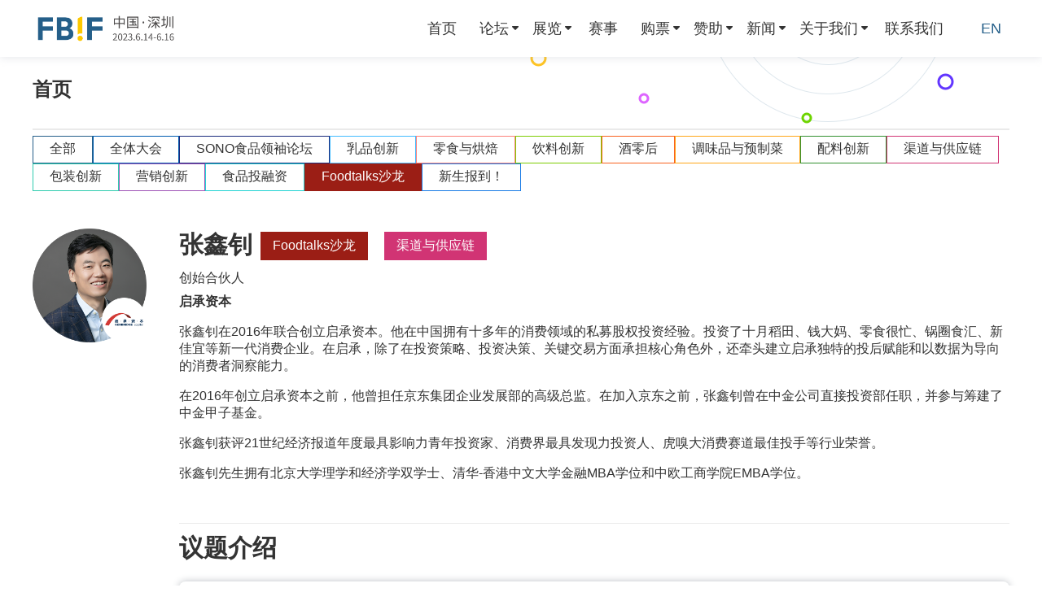

--- FILE ---
content_type: text/html; charset=utf-8
request_url: https://www.foodtalks.cn/fbif/2023/speaker/2067/Food_talks
body_size: 13267
content:
<!doctype html>
<html data-n-head-ssr lang="zh" style="font-size:100px" data-n-head="%7B%22lang%22:%7B%22ssr%22:%22zh%22%7D,%22style%22:%7B%22ssr%22:%22font-size:100px%22%7D%7D">
  <head>
    <title>张鑫钊_启承资本_创始合伙人-FBIF2023食品饮料创新论坛</title><meta data-n-head="ssr" charset="utf-8"><meta data-n-head="ssr" name="viewport" content="width=device-width, initial-scale=1"><meta data-n-head="ssr" name="format-detection" content="telephone=no"><meta data-n-head="ssr" data-hid="title" name="title" content="张鑫钊_启承资本_创始合伙人-FBIF2023食品饮料创新论坛"><meta data-n-head="ssr" data-hid="description" name="description" content="启承资本创世合伙人"><meta data-n-head="ssr" data-hid="keywords" name="keywords" content="张鑫钊,张鑫钊启承资本,张鑫钊启承资本 创始合伙人"><meta data-n-head="ssr" data-hid="og:type" content="website" property="og:type"><meta data-n-head="ssr" data-hid="og:title" content="张鑫钊_启承资本_创始合伙人-FBIF2023食品饮料创新论坛" property="og:title"><meta data-n-head="ssr" data-hid="og:image" content="https://static.foodtalks.cn/cdn/fbif/share-img-default.png" property="og:image"><meta data-n-head="ssr" data-hid="og:description" content="启承资本创世合伙人" property="og:description"><base href="/fbif/"><link data-n-head="ssr" rel="icon" type="image/x-icon" href="/fbif/favicon.ico"><script data-n-head="ssr" src="https://res.wx.qq.com/open/js/jweixin-1.6.0.js" defer></script><link rel="preload" href="/fbif/static/062a612.js" as="script"><link rel="preload" href="/fbif/static/5b85464.js" as="script"><link rel="preload" href="/fbif/static/css/4727996.css" as="style"><link rel="preload" href="/fbif/static/1750688.js" as="script"><link rel="preload" href="/fbif/static/css/9a99c4b.css" as="style"><link rel="preload" href="/fbif/static/ea733da.js" as="script"><link rel="preload" href="/fbif/static/css/c99189e.css" as="style"><link rel="preload" href="/fbif/static/4de9001.js" as="script"><link rel="stylesheet" href="/fbif/static/css/4727996.css"><link rel="stylesheet" href="/fbif/static/css/9a99c4b.css"><link rel="stylesheet" href="/fbif/static/css/c99189e.css">
    
      <script>var _hmt=_hmt||[];!function(){var e=document.createElement("script");e.src="https://hm.baidu.com/hm.js?e8d5857a77d426c63a95f66b8234d943";var t=document.getElementsByTagName("script")[0];t.parentNode.insertBefore(e,t)}()</script>
    
  </head>
  <body >
    <div data-server-rendered="true" id="__nuxt"><!----><div id="__layout"><div><!----> <section class="el-container outside is-vertical"><header class="el-header main-header" style="height:auto;"><div class="app-header" data-v-4bf43c0c><div class="header-left" data-v-4bf43c0c><div class="header-logo-icon" data-v-4bf43c0c><p><a href="https://www.foodtalks.cn/fbif/2023/"><img class="mc-img" src="https://static.foodtalks.cn/image/cms/page/0545ce3bebe216e6a9b17fd7bd9cc2bdf38d.png" alt="FBIF2023" width="1266" height="301" /></a></p>
<p><br /></p></div></div> <div class="header-right" data-v-4bf43c0c><div class="first-menu-warp" data-v-4bf43c0c><ul role="menubar" class="menu-list el-menu--horizontal el-menu menu-list-first" style="background-color:;" data-v-f9505506 data-v-4bf43c0c><li role="menuitem" tabindex="-1" class="el-menu-item menu-item" style="color:;border-bottom-color:transparent;background-color:;" data-v-f9505506><a href="/fbif/2023" class="nuxt-link-active" data-v-f9505506>首页</a></li><li role="menuitem" aria-haspopup="true" class="el-submenu" data-v-f9505506><div class="el-submenu__title" style="border-bottom-color:transparent;color:;background-color:;"><a href="javascript:void(0)" data-v-f9505506>论坛</a> <div class="right-arrow-icon" data-v-f9505506><img src="/fbif/static/img/down-arrow.cdd3d07.svg" alt="" data-v-f9505506></div><i class="el-submenu__icon-arrow el-icon-arrow-down"></i></div><div class="el-menu--horizontal popper-wrapper" style="display:none;"><ul role="menu" class="el-menu el-menu--popup el-menu--popup-" style="background-color:;"> <li role="menuitem" tabindex="-1" class="el-menu-item menu-item" style="color:;background-color:;" data-v-f9505506><a href="/fbif/2023/forum/agenda" data-v-f9505506>论坛议程</a></li><li role="menuitem" tabindex="-1" class="el-menu-item menu-item" style="color:;background-color:;" data-v-f9505506><a href="/fbif/2023/speakers" data-v-f9505506>演讲嘉宾</a></li></ul></div></li><li role="menuitem" aria-haspopup="true" class="el-submenu" data-v-f9505506><div class="el-submenu__title" style="border-bottom-color:transparent;color:;background-color:;"><a href="javascript:void(0)" data-v-f9505506>展览</a> <div class="right-arrow-icon" data-v-f9505506><img src="/fbif/static/img/down-arrow.cdd3d07.svg" alt="" data-v-f9505506></div><i class="el-submenu__icon-arrow el-icon-arrow-down"></i></div><div class="el-menu--horizontal popper-wrapper" style="display:none;"><ul role="menu" class="el-menu el-menu--popup el-menu--popup-" style="background-color:;"> <li role="menuitem" tabindex="-1" class="el-menu-item menu-item" style="color:;background-color:;" data-v-f9505506><a href="/fbif/2023/exhibition/go" data-v-f9505506>我要参展</a></li><li role="menuitem" tabindex="-1" class="el-menu-item menu-item" style="color:;background-color:;" data-v-f9505506><a href="/fbif/2023/exhibition/ifoodshow" data-v-f9505506>食品创新展</a></li><li role="menuitem" tabindex="-1" class="el-menu-item menu-item" style="color:;background-color:;" data-v-f9505506><a href="/fbif/2023/exhibition/exhibitorguide" data-v-f9505506>展商指南</a></li><li role="menuitem" tabindex="-1" class="el-menu-item menu-item" style="color:;background-color:;" data-v-f9505506><a href="/fbif/2023/exhibition/constructor" data-v-f9505506>配套服务商</a></li><li role="menuitem" tabindex="-1" class="el-menu-item menu-item" style="color:;background-color:;" data-v-f9505506><a href="/fbif/2023/exhibition/exhibitors" data-v-f9505506>展商名录</a></li><li role="menuitem" tabindex="-1" class="el-menu-item menu-item" style="color:;background-color:;" data-v-f9505506><a href="/fbif/2023/exhibition/specialevents" data-v-f9505506>独家策划活动区</a></li><li role="menuitem" tabindex="-1" class="el-menu-item menu-item" style="color:;background-color:;" data-v-f9505506><a href="/fbif/2023/exhibition/specialeventspartners" data-v-f9505506>活动区合作伙伴</a></li></ul></div></li><li role="menuitem" tabindex="-1" class="el-menu-item menu-item" style="color:;border-bottom-color:transparent;background-color:;" data-v-f9505506><a href="/fbif/2023/awards" data-v-f9505506>赛事</a></li><li role="menuitem" aria-haspopup="true" class="el-submenu" data-v-f9505506><div class="el-submenu__title" style="border-bottom-color:transparent;color:;background-color:;"><a href="javascript:void(0)" data-v-f9505506>购票</a> <div class="right-arrow-icon" data-v-f9505506><img src="/fbif/static/img/down-arrow.cdd3d07.svg" alt="" data-v-f9505506></div><i class="el-submenu__icon-arrow el-icon-arrow-down"></i></div><div class="el-menu--horizontal popper-wrapper" style="display:none;"><ul role="menu" class="el-menu el-menu--popup el-menu--popup-" style="background-color:;"> <li role="menuitem" tabindex="-1" class="el-menu-item menu-item" style="color:;background-color:;" data-v-f9505506><a href="/fbif/2023/attend/buytickets" data-v-f9505506>购票</a></li><li role="menuitem" tabindex="-1" class="el-menu-item menu-item" style="color:;background-color:;" data-v-f9505506><a href="/fbif/2023/attend/participationguide" data-v-f9505506>参会&amp;观展指南</a></li><li role="menuitem" tabindex="-1" class="el-menu-item menu-item" style="color:;background-color:;" data-v-f9505506><a href="/fbif/2023/attend/faq" data-v-f9505506>常见问题</a></li></ul></div></li><li role="menuitem" aria-haspopup="true" class="el-submenu" data-v-f9505506><div class="el-submenu__title" style="border-bottom-color:transparent;color:;background-color:;"><a href="javascript:void(0)" data-v-f9505506>赞助</a> <div class="right-arrow-icon" data-v-f9505506><img src="/fbif/static/img/down-arrow.cdd3d07.svg" alt="" data-v-f9505506></div><i class="el-submenu__icon-arrow el-icon-arrow-down"></i></div><div class="el-menu--horizontal popper-wrapper" style="display:none;"><ul role="menu" class="el-menu el-menu--popup el-menu--popup-" style="background-color:;"> <li role="menuitem" tabindex="-1" class="el-menu-item menu-item" style="color:;background-color:;" data-v-f9505506><a href="/fbif/2023/sponsor" data-v-f9505506>赞助商名录</a></li><li role="menuitem" tabindex="-1" class="el-menu-item menu-item" style="color:;background-color:;" data-v-f9505506><a href="/fbif/2023/supports" data-v-f9505506>赞助我们</a></li></ul></div></li><li role="menuitem" aria-haspopup="true" class="el-submenu" data-v-f9505506><div class="el-submenu__title" style="border-bottom-color:transparent;color:;background-color:;"><a href="javascript:void(0)" data-v-f9505506>新闻</a> <div class="right-arrow-icon" data-v-f9505506><img src="/fbif/static/img/down-arrow.cdd3d07.svg" alt="" data-v-f9505506></div><i class="el-submenu__icon-arrow el-icon-arrow-down"></i></div><div class="el-menu--horizontal popper-wrapper" style="display:none;"><ul role="menu" class="el-menu el-menu--popup el-menu--popup-" style="background-color:;"> <li role="menuitem" tabindex="-1" class="el-menu-item menu-item" style="color:;background-color:;" data-v-f9505506><a href="/fbif/2023/news" data-v-f9505506>新闻资讯</a></li><li role="menuitem" tabindex="-1" class="el-menu-item menu-item" style="color:;background-color:;" data-v-f9505506><a href="/fbif/2023/media-partners" data-v-f9505506>合作媒体</a></li></ul></div></li><li role="menuitem" aria-haspopup="true" class="el-submenu" data-v-f9505506><div class="el-submenu__title" style="border-bottom-color:transparent;color:;background-color:;"><a href="javascript:void(0)" data-v-f9505506>关于我们</a> <div class="right-arrow-icon" data-v-f9505506><img src="/fbif/static/img/down-arrow.cdd3d07.svg" alt="" data-v-f9505506></div><i class="el-submenu__icon-arrow el-icon-arrow-down"></i></div><div class="el-menu--horizontal popper-wrapper" style="display:none;"><ul role="menu" class="el-menu el-menu--popup el-menu--popup-" style="background-color:;"> <li role="menuitem" tabindex="-1" class="el-menu-item menu-item" style="color:;background-color:;" data-v-f9505506><a href="/fbif/2023/resources/aboutus" data-v-f9505506>关于我们</a></li><li role="menuitem" tabindex="-1" class="el-menu-item menu-item" style="color:;background-color:;" data-v-f9505506><a href="/fbif/2023/resources/resources" data-v-f9505506>资源中心</a></li></ul></div></li><li role="menuitem" tabindex="-1" class="el-menu-item menu-item" style="color:;border-bottom-color:transparent;background-color:;" data-v-f9505506><a href="/fbif/2023/contactus" data-v-f9505506>联系我们</a></li></ul> <div class="i18n-swith" data-v-ec5429f0 data-v-4bf43c0c><a href="/fbif/en/2023/speaker/2067/Food_talks" class="switching font-big" data-v-ec5429f0>
    EN
  </a></div></div></div> <!----></div></header> <main class="el-main main-content"><section class="el-container" data-v-f81ef15c><main class="el-main app-main" data-v-f81ef15c><div data-fetch-key="data-v-98866672:0" class="banners" data-v-98866672 data-v-98866672 data-v-f81ef15c><!----> <!----></div> <div class="content-container" data-v-4591e79a data-v-f81ef15c><div class="speaker-page" data-v-4591e79a><div class="header-title" data-v-285fc62b data-v-4591e79a><div class="title-text" data-v-285fc62b>首页</div></div> <div class="client-only-placeholder" data-v-4591e79a data-v-4591e79a><div id="nav" class="wrapper nav" data-v-d76645d8 data-v-4591e79a><div class="nav" data-v-d76645d8><div class="label-wrapper" style="border:1px solid #255F89;background:transparent;color:#333;" data-v-d76645d8><div id="forum0" class="label" data-v-d76645d8><div class="text-content" data-v-d76645d8>全部</div></div></div> <div class="label-wrapper" style="border:1px solid #005caf;background:transparent;color:#333;" data-v-d76645d8><div class="label" data-v-d76645d8><div class="text-content" data-v-d76645d8>全体大会</div></div></div><div class="label-wrapper auto-width" style="border:1px solid #1a2b7d;background:transparent;color:#333;" data-v-d76645d8><div class="label" data-v-d76645d8><div class="text-content" data-v-d76645d8>SONO食品领袖论坛</div></div></div><div class="label-wrapper" style="border:1px solid #43bcff;background:transparent;color:#333;" data-v-d76645d8><div class="label" data-v-d76645d8><div class="text-content" data-v-d76645d8>乳品创新</div></div></div><div class="label-wrapper" style="border:1px solid #fc827a;background:transparent;color:#333;" data-v-d76645d8><div class="label" data-v-d76645d8><div class="text-content" data-v-d76645d8>零食与烘焙</div></div></div><div class="label-wrapper" style="border:1px solid #7ecc02;background:transparent;color:#333;" data-v-d76645d8><div class="label" data-v-d76645d8><div class="text-content" data-v-d76645d8>饮料创新</div></div></div><div class="label-wrapper" style="border:1px solid #f9621e;background:transparent;color:#333;" data-v-d76645d8><div class="label" data-v-d76645d8><div class="text-content" data-v-d76645d8>酒零后</div></div></div><div class="label-wrapper auto-width" style="border:1px solid #ffa71a;background:transparent;color:#333;" data-v-d76645d8><div class="label" data-v-d76645d8><div class="text-content" data-v-d76645d8>调味品与预制菜</div></div></div><div class="label-wrapper" style="border:1px solid #339130;background:transparent;color:#333;" data-v-d76645d8><div class="label" data-v-d76645d8><div class="text-content" data-v-d76645d8>配料创新</div></div></div><div class="label-wrapper auto-width" style="border:1px solid #d13474;background:transparent;color:#333;" data-v-d76645d8><div class="label" data-v-d76645d8><div class="text-content" data-v-d76645d8>渠道与供应链</div></div></div><div class="label-wrapper" style="border:1px solid #2fccae;background:transparent;color:#333;" data-v-d76645d8><div class="label" data-v-d76645d8><div class="text-content" data-v-d76645d8>包装创新</div></div></div><div class="label-wrapper" style="border:1px solid #9e53b7;background:transparent;color:#333;" data-v-d76645d8><div class="label" data-v-d76645d8><div class="text-content" data-v-d76645d8>营销创新</div></div></div><div class="label-wrapper" style="border:1px solid #20d3d3;background:transparent;color:#333;" data-v-d76645d8><div class="label" data-v-d76645d8><div class="text-content" data-v-d76645d8>食品投融资</div></div></div><div class="label-wrapper auto-width" style="border:1px solid #9b1e15;background:#9b1e15;color:#fff;" data-v-d76645d8><div class="label-focus" data-v-d76645d8><div class="text-content" data-v-d76645d8>Foodtalks沙龙</div></div></div><div class="label-wrapper" style="border:1px solid #177ae5;background:transparent;color:#333;" data-v-d76645d8><div class="label" data-v-d76645d8><div class="text-content" data-v-d76645d8>新生报到！</div></div></div></div></div></div> <!----> <div class="speaker-wrapper" data-v-4591e79a><div class="speaker-detail-wrapper" data-v-4591e79a><div class="speaker-detail" data-v-4591e79a><div class="photo-wrapper" data-v-4591e79a><img src="https://static.foodtalks.cn/image/cms/speaker/eb24d3c473abd8cd1640f598ef1942cbf58e.png" class="speaker-photo" data-v-4591e79a></div> <div class="content-wrapper" data-v-4591e79a><div data-v-4591e79a><div class="content-header" data-v-4591e79a><div class="name" data-v-4591e79a>张鑫钊</div> <div class="forum-event" data-v-4591e79a><div class="forum-tag" style="background:#9b1e15;" data-v-4591e79a>Foodtalks沙龙</div><div class="forum-tag" style="background:#d13474;" data-v-4591e79a>渠道与供应链</div></div></div> <div class="position" data-v-4591e79a>创始合伙人</div> <div class="company" data-v-4591e79a>启承资本</div> <!----> <div class="description" data-v-4591e79a><p>张鑫钊在2016年联合创立启承资本。他在中国拥有十多年的消费领域的私募股权投资经验。投资了十月稻田、钱大妈、零食很忙、锅圈食汇、新佳宜等新一代消费企业。在启承，除了在投资策略、投资决策、关键交易方面承担核心角色外，还牵头建立启承独特的投后赋能和以数据为导向的消费者洞察能力。</p>
<p>在2016年创立启承资本之前，他曾担任京东集团企业发展部的高级总监。在加入京东之前，张鑫钊曾在中金公司直接投资部任职，并参与筹建了中金甲子基金。</p>
<p>张鑫钊获评21世纪经济报道年度最具影响力青年投资家、消费界最具发现力投资人、虎嗅大消费赛道最佳投手等行业荣誉。</p>
<p>张鑫钊先生拥有北京大学理学和经济学双学士、清华-香港中文大学金融MBA学位和中欧工商学院EMBA学位。</p>
<p>&nbsp;</p></div> <hr class="split-line" data-v-4591e79a> <div class="event-title" data-v-4591e79a>议题介绍</div></div> <div data-v-4591e79a><div class="event-wrapper" data-v-4591e79a><div data-v-f597f45e data-v-4591e79a><div class="card-wrapper" data-v-f597f45e><div class="event-arrow" data-v-f597f45e><div class="square-wrapper" data-v-f597f45e><div class="forum" style="border-bottom:3px solid #9b1e15;" data-v-f597f45e><div class="forum-title" style="background:#9b1e15;" data-v-f597f45e><div class="forum-date" data-v-f597f45e>Foodtalks沙龙</div> <div class="forum-date" data-v-f597f45e> · 06月16日 (第三天)</div></div> <div class="subject" data-v-f597f45e>FBIF食品创新展 · Foodtalks沙龙</div></div> <!----> <div class="location" data-v-f597f45e><img src="[data-uri]" data-v-f597f45e>
          17号馆 DH001
        </div> <div class="subtitle" style="background:#9b1e15;" data-v-f597f45e>玩法无定式</div></div> <div class="triangle-wrapper" style="border-left-color:#9b1e15;" data-v-f597f45e></div></div> <div class="event-content-wrapper" data-v-f597f45e><a href="/fbif/2023/forum/agenda?eventId=980&amp;forumId=53" target="_blank" data-v-f597f45e><div class="time" data-v-f597f45e>10:00</div> <div class="event-title" data-v-f597f45e>困不住的线下零食店</div></a> <div class="description" data-v-f597f45e><p>线下零食店兼顾了选品与低价，资本杀入的同时，品牌方也趁着势头入局，打造合作款产品，加速渠道投放。不管是放渠还是入局，第一步是理清线下零食业态的逻辑。<br /></p></div></div> <a href="/fbif/2023/forum/agenda?eventId=980&amp;forumId=53" target="_blank" data-v-f597f45e><div class="agenda-button" data-v-f597f45e>查看议程</div></a></div><div class="card-wrapper" data-v-f597f45e><div class="event-arrow" data-v-f597f45e><div class="square-wrapper" data-v-f597f45e><div class="forum" style="border-bottom:3px solid #d13474;" data-v-f597f45e><div class="forum-title" style="background:#d13474;" data-v-f597f45e><div class="forum-date" data-v-f597f45e>渠道与供应链</div> <div class="forum-date" data-v-f597f45e> · 06月16日 (第三天)</div></div> <div class="subject" data-v-f597f45e>稳筑基本盘</div></div> <!----> <div class="location" data-v-f597f45e><img src="[data-uri]" data-v-f597f45e>
          CC207 - 18号展厅（会议中心）二层
        </div> <div class="subtitle" style="background:#d13474;" data-v-f597f45e>供应链打造</div></div> <div class="triangle-wrapper" style="border-left-color:#d13474;" data-v-f597f45e></div></div> <div class="event-content-wrapper" data-v-f597f45e><a href="/fbif/2023/forum/agenda?eventId=1140&amp;forumId=48" target="_blank" data-v-f597f45e><div class="time" data-v-f597f45e>15:30</div> <div class="event-title" data-v-f597f45e>【小组讨论】投资人说：新锐团队如何打造有竞争力的供应链？</div></a> <div class="description" data-v-f597f45e><p>在一盘有竞争力的生意中，供应链的重要性不言而喻。相比已经在供应链上建立&ldquo;系统性优势&rdquo;的成熟企业，处在发展早期的企业更需要找到合适所在发展阶段的供应链模式，让企业赢在起跑线上。从&ldquo;金睛火眼&rdquo;的投资人视角，一个优秀的企业如何塑造其供应链？</p></div></div> <a href="/fbif/2023/forum/agenda?eventId=1140&amp;forumId=48" target="_blank" data-v-f597f45e><div class="agenda-button" data-v-f597f45e>查看议程</div></a></div></div></div></div></div></div></div></div></div></div> <!----></main></section> <!----></main> <footer class="el-footer" style="height:60px;"><div class="app-footer"><div class="app-footer-header"><div class="footer-contactUs"><div class="title">联系我们</div> <div class="content"><p>公司：上海辛巴商务咨询有限公司</p>
<p>地址：上海市闵行区七宝镇新镇路1459弄6号宝龙城T9号楼801室</p>
<p>邮箱：info@fbif.com</p>
<p><span style="text-decoration: underline;"><span style="color: #ffffff; text-decoration: underline;"><a style="color: #ffffff; text-decoration: underline;" href="https://www.foodtalks.cn/fbif/2026/contactus" target="_blank" rel="noopener">联系我们</a></span></span></p></div></div> <div class="el-divider el-divider--vertical"><!----></div> <div class="footer-followLinks"><div class="title">相关链接</div> <div class="follow-content-wrap"><div class="left-content"><div class="content"><ul>
<li><a href="https://www.foodtalks.cn/company/Simba_Events" target="_blank" rel="nofollow noopener">上海辛巴商务咨询有限公司</a></li>
<li><a href="https://www.foodtalks.cn" target="_blank" rel="noopener">FoodTalks全球食品资讯网</a></li>
<li><a href="https://www.foodtalks.cn/fbifwowfoodawards/" target="_blank" rel="noopener">FBIF Wow食品创新奖官网</a></li>
</ul></div></div> <div class="mid-content"><div class="img-content"><p><img class="mc-img" src="https://static.foodtalks.cn/image/cms/page/76fbfcd42c6d2f704baf0ac54e79779e7326.png" alt="erweima" /></p></div> <div class="wechatOffical">FBIF食品饮料创新公众号</div></div> <div class="right-content"><div class="img-content"><p><img class="mc-img" src="https://static.foodtalks.cn/image/cms/page/76ea71bd776a395172f92c6d8c6590b3a9b5.jpg" alt="FBIF会展助手二维码1" width="430" height="430" /></p>
<p><br /><br /></p>
<p><br /></p></div> <div class="wechatOffical">FBIF会展小程序</div></div></div></div> <div class="el-divider el-divider--vertical"><!----></div> <div class="footer-followUs"><div class="title">关于我们</div> <div class="follow-content-wrap"><div class="left-content"><div class="content"><p>Simba Events（上海辛巴商务咨询有限公司）是一家专注服务食品行业的市场调研、咨询、会议和新媒体公司，成立于2013 年, 位于上海，Simba 的发展始于会议，目前覆盖会议、赛事、媒体、咨询和培训等多个版块。Simba的会议理念是：会议的价值在于通过分享与互动，让想法产生更多想法，创新激发更多创新，会议应承担起推动行业进步的使命。</p></div></div></div></div></div> <div class="footer-footer"><div class="el-divider el-divider--horizontal"><!----></div> <div class="declaration"><p>&nbsp; &nbsp;</p></div> <div class="el-divider el-divider--horizontal"><!----></div> <div class="copyright"><p class="copy-item">&copy; Copyright 2023 Simba. All rights reserved.</p><p class="copy-item"><a class="copy-item" href="https://beian.miit.gov.cn/" target="_blank" rel="nofollow noopener">沪ICP备19035501号-1</a></p></div></div></div></footer></section></div></div></div><script>window.__NUXT__=(function(a,b,c,d,e,f,g,h,i,j,k,l,m,n,o,p,q,r,s,t,u,v,w,x,y,z,A,B,C,D,E,F,G,H,I,J,K,L,M,N,O,P,Q){G.id=980;G.forumId=o;G.forumName=E;G.topicId=176;G.topicName="玩法无定式";G.topicDescription=b;G.name="困不住的线下零食店";G.date=p;G.time="10:00:00";G.description="\u003Cp\u003E线下零食店兼顾了选品与低价，资本杀入的同时，品牌方也趁着势头入局，打造合作款产品，加速渠道投放。不管是放渠还是入局，第一步是理清线下零食业态的逻辑。\u003Cbr \u002F\u003E\u003C\u002Fp\u003E";G.subject="FBIF食品创新展 · Foodtalks沙龙";G.location="17号馆 DH001";G.themeColor=F;G.forumDescription=a;G.contentDescription=a;H.id=1140;H.forumId=B;H.forumName=C;H.topicId=123;H.topicName="供应链打造";H.topicDescription=b;H.name="【小组讨论】投资人说：新锐团队如何打造有竞争力的供应链？";H.date=p;H.time="15:30:08";H.description="\u003Cp\u003E在一盘有竞争力的生意中，供应链的重要性不言而喻。相比已经在供应链上建立&ldquo;系统性优势&rdquo;的成熟企业，处在发展早期的企业更需要找到合适所在发展阶段的供应链模式，让企业赢在起跑线上。从&ldquo;金睛火眼&rdquo;的投资人视角，一个优秀的企业如何塑造其供应链？\u003C\u002Fp\u003E";H.subject="稳筑基本盘";H.location="CC207 - 18号展厅（会议中心）二层";H.themeColor=D;H.forumDescription=a;H.contentDescription=a;I.id=142;I.parentId=e;I.name="首页";I.url="\u002F";I.seoTitle="FBIF2022食品饮料创新论坛_食品行业战略_配料_营销_包装_创业论坛";I.seoKeywords="FBIF, 食品饮料创新大会, 食品论坛, 食品会议, 食品展会, 食品展览, 食品展, 上海食品展会";I.seoDescription="FBIF食品饮料创新论坛从乳品, 零食, 饮料, 酒, 调味品等品类, 以及食品行业战略, 配料, 营销, 渠道, 包装, 创业等不同角度讨论行业趋势及创新案例, 并携Marking Awards(MA)和Wow Food Awards(WFA)两大赛事颁奖礼及iFood Show食品创新展带来更多创新灵感。";I.sort=8;I.children=[];return {layout:"default",data:[{pageInfo:{seoTitle:y,seoKeywords:z,seoDescription:A},forumList:[{id:41,name:"全体大会",code:"Plenary_Session",lightIcon:a,darkIcon:"https:\u002F\u002Fstatic.foodtalks.cn\u002Fimage\u002Fcms\u002Fforum\u002F79fa975d020634e63ed7218c6ec197dbf6ab.png",themeColor:"#005caf"},{id:52,name:"SONO食品领袖论坛",code:"SONOFoodLeadersSummit",lightIcon:a,darkIcon:"https:\u002F\u002Fstatic.foodtalks.cn\u002Fimage\u002Fcms\u002Fforum\u002Fd4c0a88815b508f8e476f5a18611265c36c2.png",themeColor:"#1a2b7d"},{id:42,name:"乳品创新",code:"dairy_talks",lightIcon:a,darkIcon:"https:\u002F\u002Fstatic.foodtalks.cn\u002Fimage\u002Fcms\u002Fforum\u002Faa40d748c236c77cc537dbfc89ef467d53f6.png",themeColor:"#43bcff"},{id:43,name:"零食与烘焙",code:"snack_baking",lightIcon:a,darkIcon:"https:\u002F\u002Fstatic.foodtalks.cn\u002Fimage\u002Fcms\u002Fforum\u002Fb95623bf5f25c5792767892a7b9abf7ee1c4.png",themeColor:"#fc827a"},{id:51,name:"饮料创新",code:"drink_talks",lightIcon:a,darkIcon:"https:\u002F\u002Fstatic.foodtalks.cn\u002Fimage\u002Fcms\u002Fforum\u002F91251c511af82498f35b959d774f919bde71.png",themeColor:"#7ecc02"},{id:44,name:"酒零后",code:"youngCohol",lightIcon:a,darkIcon:"https:\u002F\u002Fstatic.foodtalks.cn\u002Fimage\u002Fcms\u002Fforum\u002Fdde5d9ecc10e1e5514a478e1d3446da7a2cd.png",themeColor:"#f9621e"},{id:46,name:"调味品与预制菜",code:"Condiment_3R_Food",lightIcon:a,darkIcon:"https:\u002F\u002Fstatic.foodtalks.cn\u002Fimage\u002Fcms\u002Fforum\u002Fb86bce0ef626a136a25d431a774890328c4d.png",themeColor:"#ffa71a"},{id:50,name:"配料创新",code:"Ingredient_Talks",lightIcon:a,darkIcon:"https:\u002F\u002Fstatic.foodtalks.cn\u002Fimage\u002Fcms\u002Fforum\u002Fab0afc84f9e143f649e082eaadd76f2e0f10.png",themeColor:"#339130"},{id:B,name:C,code:"Channel_Supply_Chain",lightIcon:a,darkIcon:"https:\u002F\u002Fstatic.foodtalks.cn\u002Fimage\u002Fcms\u002Fforum\u002F04ed170e3a02c7489f61b2473c61952b98c7.png",themeColor:D},{id:45,name:"包装创新",code:"pack_talks",lightIcon:a,darkIcon:"https:\u002F\u002Fstatic.foodtalks.cn\u002Fimage\u002Fcms\u002Fforum\u002F9da66f69dc67dfa76162a3b6d5a16a8a9189.png",themeColor:"#2fccae"},{id:47,name:"营销创新",code:"Marketing_Talks",lightIcon:a,darkIcon:"https:\u002F\u002Fstatic.foodtalks.cn\u002Fimage\u002Fcms\u002Fforum\u002F480510aba1aaa03da8c1063580bb85b2f920.png",themeColor:"#9e53b7"},{id:49,name:"食品投融资",code:"Food & Money",lightIcon:a,darkIcon:"https:\u002F\u002Fstatic.foodtalks.cn\u002Fimage\u002Fcms\u002Fforum\u002Faa4993b302a39b95663d5c81b61b3f71d3bc.png",themeColor:"#20d3d3"},{id:o,name:E,code:"Food_talks",lightIcon:a,darkIcon:"https:\u002F\u002Fstatic.foodtalks.cn\u002Fimage\u002Fcms\u002Fforum\u002F9ab3f907c3a1a548428e4d7762735a9995bf.png",themeColor:F},{id:54,name:"新生报到！",code:"Hello_super foods!",lightIcon:a,darkIcon:"https:\u002F\u002Fstatic.foodtalks.cn\u002Fimage\u002Fcms\u002Fforum\u002F8e4e4397055ea0d00f7cdf11863cfff26d4e.png",themeColor:"#177ae5"}],speakerInfo:{id:2067,name:"张鑫钊",company:"启承资本",position:"创始合伙人",avatar:"https:\u002F\u002Fstatic.foodtalks.cn\u002Fimage\u002Fcms\u002Fspeaker\u002Feb24d3c473abd8cd1640f598ef1942cbf58e.png",description:"\u003Cp\u003E张鑫钊在2016年联合创立启承资本。他在中国拥有十多年的消费领域的私募股权投资经验。投资了十月稻田、钱大妈、零食很忙、锅圈食汇、新佳宜等新一代消费企业。在启承，除了在投资策略、投资决策、关键交易方面承担核心角色外，还牵头建立启承独特的投后赋能和以数据为导向的消费者洞察能力。\u003C\u002Fp\u003E\n\u003Cp\u003E在2016年创立启承资本之前，他曾担任京东集团企业发展部的高级总监。在加入京东之前，张鑫钊曾在中金公司直接投资部任职，并参与筹建了中金甲子基金。\u003C\u002Fp\u003E\n\u003Cp\u003E张鑫钊获评21世纪经济报道年度最具影响力青年投资家、消费界最具发现力投资人、虎嗅大消费赛道最佳投手等行业荣誉。\u003C\u002Fp\u003E\n\u003Cp\u003E张鑫钊先生拥有北京大学理学和经济学双学士、清华-香港中文大学金融MBA学位和中欧工商学院EMBA学位。\u003C\u002Fp\u003E\n\u003Cp\u003E&nbsp;\u003C\u002Fp\u003E",seoTitle:y,seoKeywords:z,seoDescription:A,forumEvents:[G,H]},filteredEvents:[G,H],forumId:o,year:2023,allDates:[{name:"06.14",value:"2023-06-14",code:"day1",index:g},{name:"06.15",value:"2023-06-15",code:"day2",index:h},{name:"06.16",value:p,code:"day3",index:c}]}],fetch:{"data-v-98866672:0":{loaded:d,loadedBanners:[],watchHandler:b,swiperOption:{speed:800,pagination:{el:".swiper-pagination",clickable:d},parallax:d,autoplay:{delay:5000},loop:d,navigation:{nextEl:".icon-arrow-right",prevEl:".icon-arrow-left"}}}},error:b,state:{isMobile:q,menuActiveIndex:a,siteLogo:"\u003Cp\u003E\u003Ca href=\"https:\u002F\u002Fwww.foodtalks.cn\u002Ffbif\u002F2023\u002F\"\u003E\u003Cimg class=\"mc-img\" src=\"https:\u002F\u002Fstatic.foodtalks.cn\u002Fimage\u002Fcms\u002Fpage\u002F0545ce3bebe216e6a9b17fd7bd9cc2bdf38d.png\" alt=\"FBIF2023\" width=\"1266\" height=\"301\" \u002F\u003E\u003C\u002Fa\u003E\u003C\u002Fp\u003E\n\u003Cp\u003E\u003Cbr \u002F\u003E\u003C\u002Fp\u003E",menus:[I,{id:r,parentId:e,name:"论坛",url:a,seoTitle:a,seoKeywords:a,seoDescription:a,sort:7,children:[{id:150,parentId:r,name:J,url:"\u002Fforum\u002Fagenda",seoTitle:"论坛议程-FBIF2022食品饮料创新论坛",seoKeywords:"FBIF议程, FBIF2022议程, FBIF2022时间安排, 食品饮料创新论坛议程, 食品饮料创新大会时间表, 食品会议演讲主题",seoDescription:"FBIF食品饮料创新论坛涵盖乳品创新, 零食创新, 饮料创新, 酒零后, 调味品创新, 包装创新, Seeds Up 创业, 营销创新, 渠道创新, 配料创新, 全体大会, CEO论坛, Marking Awards(MA) 颁奖典礼和Wow Food Awards(WFA)颁奖典礼等活动。",sort:h,children:[]},{id:151,parentId:r,name:s,url:"\u002Fspeakers",seoTitle:"演讲嘉宾-FBIF2022食品饮料创新论坛",seoKeywords:"FBIF演讲嘉宾,  FBIF2022演讲嘉宾, 食品饮料创新论坛演讲嘉宾,食品会议演讲嘉宾名单",seoDescription:"260+FBIF演讲嘉宾将在FBIF现场分享专业见解, 带来创意与技术的碰撞：贝恩公司全球专家合伙人鲁秀琼, 蒙牛集团副总裁兼集团战略管理负责人陈易一, 嘉吉中国总裁刘军, 李锦记酱料集团中国区总裁张福钧, OATLY噢麦力亚洲区总裁张春, 妙可蓝多创始人兼CEO柴琇,嘉宾名单持续更新中, 敬请期待！",sort:g,children:[]}]},{id:i,parentId:e,name:"展览",url:a,seoTitle:a,seoKeywords:a,seoDescription:a,sort:K,children:[{id:168,parentId:i,name:"我要参展",url:"\u002Fexhibition\u002Fgo",seoTitle:a,seoKeywords:a,seoDescription:a,sort:K,children:[]},{id:152,parentId:i,name:"食品创新展",url:"\u002Fexhibition\u002Fifoodshow",seoTitle:"关于FBIF食品创新展 iFood Show_食品展览-FBIF2022食品饮料创新论坛",seoKeywords:"FBIF展,FBIF展区, FBIF2022参展, iFood Show, 2022食品创新展, 食品饮料展览, 上海食品展, 食品展览上海",seoDescription:"iFood Show食品创新展是在FBIF同期举办的食品饮料行业展览。展览展区面积将聚集600+展商, 覆盖220+配料, 210+品牌方及代工企业, 90+包装, 40+营销设计机构, 以及设备, 供应链公司……此外, 更有五大主办方特别策划自有活动区, Foodtalks沙龙, MA美术馆, 茶歇集市, WOW!新品收藏夹, 酒主题馆, 贯穿展览旅程。",sort:L,children:[]},{id:153,parentId:i,name:"展商指南",url:"\u002Fexhibition\u002Fexhibitorguide",seoTitle:"展商指南_FBIF食品创新展 iFood Show_FBIF2022食品饮料创新论坛",seoKeywords:"FBIF展商指南, Food Show展商指南, iFood Show展商指南, FBIF展商手册, FBIF2022展商手册,食品展示手册",seoDescription:"iFood Show展商指南包含七大部分信息：一, 展会综合信息；二,  展会规定；三, 特装展台设计与搭建；四, 展品运输；五, 进馆说明；六, 展会服务等信息。另附重要文件：《施工安全管理须知》, 《消防安全管理须知》, 《禁限带物品须知》等等。",sort:t,children:[]},{id:169,parentId:i,name:"配套服务商",url:"\u002Fexhibition\u002Fconstructor",seoTitle:a,seoKeywords:a,seoDescription:a,sort:t,children:[]},{id:154,parentId:i,name:M,url:"\u002Fexhibition\u002Fexhibitors",seoTitle:"展商名录-FBIF2022食品饮料创新论坛",seoKeywords:"FBIF展区合作伙伴, Food Show展区合作伙伴, iFood Show展区合作伙伴, FBIF展商名录, 食品展商名录",seoDescription:"iFood Show展区合作伙伴包含参展商和活动区赞助商, 有利乐, 康美包, 今麦郎, 欧扎克, 柏维力, 菲诺, 威海百合, oatly, 知乎, 华熙生物, 仙乐健康 , 植物说, IFF, 百约食品, 华绿园, 凯爱瑞, 德乐, 大闽, 银河生物, 焦点生物, 贝瑞甜心, 衡美, 江中食疗, 东阿阿胶, 丁香医生等展商。",sort:c,children:[]},{id:166,parentId:i,name:"独家策划活动区",url:"\u002Fexhibition\u002Fspecialevents",seoTitle:a,seoKeywords:a,seoDescription:a,sort:h,children:[]},{id:167,parentId:i,name:N,url:"\u002Fexhibition\u002Fspecialeventspartners",seoTitle:a,seoKeywords:a,seoDescription:a,sort:g,children:[]}]},{id:145,parentId:e,name:"赛事",url:"\u002Fawards",seoTitle:"食品赛事_食品产品创新_食品包装设计-FBIF2022食品饮料创新论坛",seoKeywords:"FBIF赛事, MA, WFA, 全球食品包装设计大赛, Wow Food Awards, 创新食品评鉴大赛, 食品包装设计大奖, 食品包装创新比赛, 食品包装创新奖项,食品产品创新大奖,食品产品创新比赛,食品产品创新奖项",seoDescription:"FBIF赛事包含Marking Awards全球食品包装设计大赛颁奖礼与Wow Food Awards创新食品评鉴大赛颁奖礼。",sort:L,children:[]},{id:l,parentId:e,name:O,url:a,seoTitle:a,seoKeywords:a,seoDescription:a,sort:t,children:[{id:161,parentId:l,name:O,url:"\u002Fattend\u002Fbuytickets",seoTitle:"我要购票-FBIF2022食品饮料创新论坛",seoKeywords:"FBIF买票, FBIF注册, FBIF参会门票购买, FBIF观众门票购买, iFoodShow观众门票购买",seoDescription:"点击“我要购票”, 进入FBIF购票平台, 购买FBIF论坛票, iFood Show展区票, Marking Awards参赛资格以及Wow Food Awards参赛资格。同时购票系统也提供演讲嘉宾, 赛事评委, 展商, 志愿者, 媒体, 工作人员, 赛事颁奖礼嘉宾等注册通道。",sort:c,children:[]},{id:155,parentId:l,name:"参会&观展指南",url:"\u002Fattend\u002Fparticipationguide",seoTitle:"参会指南-FBIF2022食品饮料创新论坛",seoKeywords:"FBIF参会指南, FBIF2022参会指南, FBIF观众指南, FBIF参会攻略,食品展会参会指南,食品展会防疫",seoDescription:"FBIF参会指南为参会嘉宾和参展观众提供实用信息, 包含FBIF大会结构, 会场信息, 票种权益说明, 防疫须知, 签到须知, 医疗服务, 交通指南, 用餐指南, 酒店推荐等信息。",sort:h,children:[]},{id:156,parentId:l,name:"常见问题",url:"\u002Fattend\u002Ffaq",seoTitle:"常见问题-FBIF2022食品饮料创新论坛",seoKeywords:"FBIF常见问题, FBIF2022 FAQ, FBIF QA, FBIFQ&A, FBIF客服",seoDescription:"FBIF常见问题解答（FAQ）为您解答：FBIF怎么到现场？FBIF哪天可以入场？FBIF什么时间签到？FBIF现场能带小孩吗？FBIF现场能带宠物吗？FBIF现场去哪里吃饭？FBIF现场怎么走？",sort:g,children:[]}]},{id:u,parentId:e,name:"赞助",url:a,seoTitle:a,seoKeywords:a,seoDescription:a,sort:c,children:[{id:157,parentId:u,name:P,url:"\u002Fsponsor",seoTitle:"赞助商名录-FBIF2022食品饮料创新论坛",seoKeywords:"FBIF赞助商, FBIF2022赞助商, FBIF合作伙伴, FBIF赞助名单,食品展会赞助商名单",seoDescription:"FBIF赞助商名录包含铂金赞助, 钻石赞助, 专项赞助, 演讲赞助等类别, 其中包括利乐, 康美包, 今麦郎, 欧扎克, 柏维力, 菲诺, 威海百合, oatly, 知乎, 华熙生物, 仙乐健康 , 植物说, IFF, 百约食品, 华绿园, 凯爱瑞, 德乐, 大闽, 银河生物, 焦点生物, 贝瑞甜心, 衡美, 江中食疗, 东阿阿胶, 丁香医生等重要赞助商。",sort:h,children:[]},{id:158,parentId:u,name:"赞助我们",url:"\u002Fsupports",seoTitle:"赞助我们-FBIF2022食品饮料创新论坛",seoKeywords:"FBIF赞助, FBIF2022赞助, 怎么赞助FBIF, 如何赞助FBIF, FBIF合作, FBIF2022合作",seoDescription:"FBIF赞助我们, 请联系FBIF组委会成员了解赞助合作细节, 赞助类型包括官方赞助, 演讲赞助, 专项赞助, 媒体合作等。",sort:g,children:[]}]},{id:v,parentId:e,name:"新闻",url:a,seoTitle:a,seoKeywords:a,seoDescription:a,sort:h,children:[{id:159,parentId:v,name:m,url:"\u002Fnews",seoTitle:"新闻资讯-FBIF2022食品饮料创新论坛",seoKeywords:"FBIF新闻资讯, FBIF2022最新信息,食品展会新闻, 食品会议动态",seoDescription:"FBIF新闻资讯带您了解大会最新动态, 论坛结构, 大会议程, 最新确认演讲嘉宾名单, 最新确认展商, 最新确认赞助商等等都在掌握之中！",sort:h,children:[]},{id:160,parentId:v,name:Q,url:"\u002Fmedia-partners",seoTitle:"合作媒体-FBIF2022食品饮料创新论坛",seoKeywords:"FBIF合作媒体, FBIF媒体合作, FBIF2022媒体,上海食品论坛媒体, 上海食品会议媒体",seoDescription:"FBIF合作媒体为您展示最新合作媒体名单及其信息, 包括特邀媒体, 国际合作媒体, 官方合作媒体等等, 包括商业周刊中文版, 哈佛商业评论, 36氪, 界面新闻, 数英, 虎嗅等等。",sort:g,children:[]}]},{id:w,parentId:e,name:n,url:a,seoTitle:a,seoKeywords:a,seoDescription:a,sort:g,children:[{id:162,parentId:w,name:n,url:"\u002Fresources\u002Faboutus",seoTitle:"关于我们-FBIF2022食品饮料创新论坛",seoKeywords:"关于FBIF, 关于食品饮料创新论坛, 关于Simba Events, 关于上海辛巴商务咨询有限公司, 关于Simba",seoDescription:"Simba Events（上海辛巴商务咨询有限公司）是一家专注于服务食品行业的会展和新媒体公司。Simba 成立于2013年，位于上海。公司发展始于会议，目前覆盖会议、 展览、赛事、新媒体、互联网平台等多个版块。Simba 的会议理念：会议的价值在于通过分享与互动，让想法产生更多想法，创新激发更多创新，会议应承担起推动行业进步的使命。",sort:h,children:[]},{id:163,parentId:w,name:"资源中心",url:"\u002Fresources\u002Fresources",seoTitle:"资源中心-FBIF2022食品饮料创新论坛",seoKeywords:"FBIF资源中心, FBIF资料下载,食品论坛资料, 食品会议演讲稿,上海食品会议资料, 上海食品展会资料,FBIF演讲PPT, FBIF会后报告, FBIF速记稿, FBIF现场录音, FBIF现场照片, FBIF现场视频",seoDescription:"FBIF资源中心提供FBIF历届资源（FBIF2021-FBIF2014), 可下载FBIF历届资料, 获取历届FBIF会后报告, 论坛议程, 现场视频, 现场照片, 演讲嘉宾的PPT和录音稿等海量食品饮料行业信息。",sort:g,children:[]}]},{id:165,parentId:e,name:x,url:"\u002Fcontactus",seoTitle:a,seoKeywords:a,seoDescription:a,sort:e,children:[]}],activeMenu:I,footerData:{footerAboutUs:{siteId:c,year:f,title:n,content:"\u003Cp\u003ESimba Events（上海辛巴商务咨询有限公司）是一家专注服务食品行业的市场调研、咨询、会议和新媒体公司，成立于2013 年, 位于上海，Simba 的发展始于会议，目前覆盖会议、赛事、媒体、咨询和培训等多个版块。Simba的会议理念是：会议的价值在于通过分享与互动，让想法产生更多想法，创新激发更多创新，会议应承担起推动行业进步的使命。\u003C\u002Fp\u003E",toc:j,language:b,code:"footerAboutUs",url:a,publishTime:k,isPublished:d,seoTitle:a,seoKeywords:a,seoDescription:a,wxShareImg:a},footerLinks:{siteId:c,year:f,title:"关注链接",content:"\u003Cul\u003E\n\u003Cli\u003E\u003Ca href=\"https:\u002F\u002Fwww.foodtalks.cn\u002Fcompany\u002FSimba_Events\" target=\"_blank\" rel=\"nofollow noopener\"\u003E上海辛巴商务咨询有限公司\u003C\u002Fa\u003E\u003C\u002Fli\u003E\n\u003Cli\u003E\u003Ca href=\"https:\u002F\u002Fwww.foodtalks.cn\" target=\"_blank\" rel=\"noopener\"\u003EFoodTalks全球食品资讯网\u003C\u002Fa\u003E\u003C\u002Fli\u003E\n\u003Cli\u003E\u003Ca href=\"https:\u002F\u002Fwww.foodtalks.cn\u002Ffbifwowfoodawards\u002F\" target=\"_blank\" rel=\"noopener\"\u003EFBIF Wow食品创新奖官网\u003C\u002Fa\u003E\u003C\u002Fli\u003E\n\u003C\u002Ful\u003E",toc:j,language:b,code:"footerLinks",url:a,publishTime:k,isPublished:d,seoTitle:a,seoKeywords:a,seoDescription:a,wxShareImg:a},footerContactUs:{siteId:c,year:f,title:x,content:"\u003Cp\u003E公司：上海辛巴商务咨询有限公司\u003C\u002Fp\u003E\n\u003Cp\u003E地址：上海市闵行区七宝镇新镇路1459弄6号宝龙城T9号楼801室\u003C\u002Fp\u003E\n\u003Cp\u003E邮箱：info@fbif.com\u003C\u002Fp\u003E\n\u003Cp\u003E\u003Cspan style=\"text-decoration: underline;\"\u003E\u003Cspan style=\"color: #ffffff; text-decoration: underline;\"\u003E\u003Ca style=\"color: #ffffff; text-decoration: underline;\" href=\"https:\u002F\u002Fwww.foodtalks.cn\u002Ffbif\u002F2026\u002Fcontactus\" target=\"_blank\" rel=\"noopener\"\u003E联系我们\u003C\u002Fa\u003E\u003C\u002Fspan\u003E\u003C\u002Fspan\u003E\u003C\u002Fp\u003E",toc:j,language:b,code:"footerContactUs",url:a,publishTime:k,isPublished:d,seoTitle:a,seoKeywords:a,seoDescription:a,wxShareImg:a},footerWechatOfficial:{siteId:c,year:f,title:"官方公众号",content:"\u003Cp\u003E\u003Cimg class=\"mc-img\" src=\"https:\u002F\u002Fstatic.foodtalks.cn\u002Fimage\u002Fcms\u002Fpage\u002F76fbfcd42c6d2f704baf0ac54e79779e7326.png\" alt=\"erweima\" \u002F\u003E\u003C\u002Fp\u003E",toc:j,language:b,code:"footerWechatOfficial",url:a,publishTime:k,isPublished:d,seoTitle:a,seoKeywords:a,seoDescription:a,wxShareImg:a},footerPolicy:{siteId:c,year:f,title:"相关政策声明",content:"\u003Cp\u003E&nbsp; &nbsp;\u003C\u002Fp\u003E",toc:j,language:b,code:"footerPolicy",url:a,publishTime:k,isPublished:d,seoTitle:a,seoKeywords:a,seoDescription:a,wxShareImg:a},footerCopyright:{siteId:c,year:f,title:"Copyright",content:"\u003Cp class=\"copy-item\"\u003E&copy; Copyright 2023 Simba. All rights reserved.\u003C\u002Fp\u003E\u003Cp class=\"copy-item\"\u003E\u003Ca class=\"copy-item\" href=\"https:\u002F\u002Fbeian.miit.gov.cn\u002F\" target=\"_blank\" rel=\"nofollow noopener\"\u003E沪ICP备19035501号-1\u003C\u002Fa\u003E\u003C\u002Fp\u003E",toc:j,language:b,code:"footerCopyright",url:a,publishTime:k,isPublished:d,seoTitle:a,seoKeywords:a,seoDescription:a,wxShareImg:a},footerWechatService:{siteId:c,year:f,title:"会展小程序",content:"\u003Cp\u003E\u003Cimg class=\"mc-img\" src=\"https:\u002F\u002Fstatic.foodtalks.cn\u002Fimage\u002Fcms\u002Fpage\u002F76ea71bd776a395172f92c6d8c6590b3a9b5.jpg\" alt=\"FBIF会展助手二维码1\" width=\"430\" height=\"430\" \u002F\u003E\u003C\u002Fp\u003E\n\u003Cp\u003E\u003Cbr \u002F\u003E\u003Cbr \u002F\u003E\u003C\u002Fp\u003E\n\u003Cp\u003E\u003Cbr \u002F\u003E\u003C\u002Fp\u003E",toc:j,language:b,code:"footerWechatService",url:a,publishTime:"2023-05-25 00:00:00",isPublished:d,seoTitle:a,seoKeywords:a,seoDescription:a,wxShareImg:a}},bannerPositions:{home:"home",agenda:"agenda",news:"news"},year:"2023",pageLoaded:q,isShowDelay:q,siteDefaultYear:f,site:{id:c,defaultYear:f,code:"fbif",name:"FBIF官网"},speakerTitle:s,app:{breakpoint:{}},i18n:{routeParams:{}}},serverRendered:d,routePath:"\u002F2023\u002Fspeaker\u002F2067\u002FFood_talks",config:{_app:{basePath:"\u002Ffbif\u002F",assetsPath:"\u002Ffbif\u002Fstatic\u002F",cdnURL:b}},__i18n:{langs:{zh:{common:{noData:"暂无数据",loadMore:"加载更多",loading:"加载中...",noMore:"已经到底了～",warning:"警告",notice:"提示",back:"返回",open:"展开",close:"收起",noContent:"数据不存在",all:"全部",options:"选项",date:"日期",source:"来源",remark:"客户评价",eventDateFormat:"M月D日",share:"分享",backTop:"置顶",wxScan:"微信扫一扫"},forums:{header:"论坛版块",seeAllForums:"查看全部议程"},agenda:{category:"分类",noData:"无匹配条件的议程，请切换其他选项",day:"(第{day}天)"},tip:{contentEmpty:"{zhContent}不能为空",requiredContentMsg:"{zhContent}必填",inputPlaceholder:"请输入",selectPlaceholder:"请选择"},lang:{zh:"中",en:"EN"},footer:{contactUs:x,followLinks:"相关链接",followUs:n,wechatOffical:"FBIF食品饮料创新公众号",wechatService:"FBIF会展小程序"},news:{title:m,readMore:"阅读更多",header:m},pages:{speakers:{title:s,otherTitle:"往届嘉宾",seeAllSpeakers:"查看全部嘉宾"},exhibitors:{title:M},eventPartner:{title:N},speakerDetails:{eventTitle:"议题介绍",agendaLink:"查看议程"},mediaPartners:{title:Q},sponsors:{title:P},agenda:{title:J},news:{title:m}},delay:{title:"重要公告",content:"\u003Cp\u003E您好，非常感谢您对FBIF2022的支持，考虑全国和深圳疫情现状，为保证参会人员的安全和展会效果，我们很抱歉的通知您，\u003Cspan class=\"red-font\"\u003E原定于2022年12月19-21日在深圳召开的FBIF2022食品饮料创新论坛，将与FBIF2023合并至2023年6月14-16日举办，地点不变，仍在深圳国际会展中心（宝安）。\u003C\u002Fspan\u003E\u003C\u002Fp\u003E\u003Cp\u003E同时我们将在\u003Cspan class=\"black-font\"\u003E2022年12月19-23日\u003C\u002Fspan\u003E举办FBIF线上论坛，预计线上观众规模10万+，此次线上论坛将以免费直播的形式与大家相见，敬请期待！\u003C\u002Fp\u003E\u003Cp\u003E您可以扫码关注FBIF公众号，随时获取食品饮料行业最新动态。\u003C\u002Fp\u003E\u003Cp\u003E也可以扫码加入线上论坛直播群，实时获取FBIF线上论坛最新信息。\u003C\u002Fp\u003E",officialAccount:"FBIF微信公众号",remarks:"FBIF线上论坛直播群"}}}}}}("",null,3,true,0,2026,1,2,144,"[]","2022-03-28 00:00:00",146,"新闻资讯","关于我们",53,"2023-06-16",false,143,"演讲嘉宾",4,147,148,149,"联系我们","张鑫钊_启承资本_创始合伙人-FBIF2023食品饮料创新论坛","张鑫钊,张鑫钊启承资本,张鑫钊启承资本 创始合伙人","启承资本创世合伙人",48,"渠道与供应链","#d13474","Foodtalks沙龙","#9b1e15",{},{},{},"论坛议程",6,5,"展商名录","活动区合作伙伴","购票","赞助商名录","合作媒体"));</script><script src="/fbif/static/062a612.js" defer></script><script src="/fbif/static/4de9001.js" defer></script><script src="/fbif/static/5b85464.js" defer></script><script src="/fbif/static/1750688.js" defer></script><script src="/fbif/static/ea733da.js" defer></script>
  </body>
</html>


--- FILE ---
content_type: text/css; charset=UTF-8
request_url: https://www.foodtalks.cn/fbif/static/css/d6c7ab4.css
body_size: 2118
content:
.forum-list[data-v-f90d4416]{display:flex;flex-direction:column;align-items:center}.forum-list .forum-header[data-v-f90d4416]{margin:100px 0 32px;font-size:44px;color:#333;font-weight:600}.forum-list .see-all-forums[data-v-f90d4416]{margin-bottom:65px;display:flex;align-items:center;font-size:16px;color:#255f89;font-weight:400;cursor:pointer}.forum-list .see-all-forums[data-v-f90d4416]:after{content:"";display:block;margin-left:3px;background:url([data-uri]) no-repeat;width:16px;height:16px}.forum-list .main-list[data-v-f90d4416]{width:100%;max-width:1200px;display:grid;grid-gap:32px;gap:32px;margin-bottom:48px}.forum-list .last-row-list[data-v-f90d4416]{width:100%;max-width:1200px;display:grid;grid-column-gap:32px;-moz-column-gap:32px;column-gap:32px;justify-content:center}.forum-list[data-v-f90d4416] .el-image:hover{cursor:pointer;box-shadow:0 15px 50px 0 rgba(0,0,0,.18824);transform:translate3d(0,-2px,0);transition:All .3s ease}.forum-list[data-v-f90d4416] .image-error{display:flex;align-items:center;justify-content:center;height:9vw;background:#f5f7fa}.mobile .forum-list[data-v-f90d4416]{width:100%;padding:0 16px}.mobile .forum-list .forum-header[data-v-f90d4416]{margin:0 0 24px;font-size:28px}.mobile .forum-list .see-all-forums[data-v-f90d4416]{margin-bottom:16px;font-size:14px}.mobile .forum-list .main-list[data-v-f90d4416]{margin-bottom:24px}.mobile .forum-list .last-row-list[data-v-f90d4416],.mobile .forum-list .main-list[data-v-f90d4416]{max-width:none;grid-gap:15px;gap:15px}.mobile .forum-list[data-v-f90d4416] .image-error{height:23vw}.remarks .swiper-wrapper{display:flex;align-items:center}.remarks .swiper-container .swiper-item{display:flex;align-items:center;justify-content:center}.remarks .swiper-container .remark-content{display:flex;flex-direction:column;align-items:center;padding-bottom:72px}.remarks .swiper-container .remark-content .remark-quotes{align-self:flex-start;width:24px}.remarks .swiper-container .remark-content .remark-quotes-bottom{align-self:flex-end;width:24px;transform:rotate(180deg)}.remarks .swiper-container .remark-content .content{width:696px;margin:18px 30px;font-size:22px;color:#333;text-align:center;font-weight:600}.remarks .swiper-container .remark-content .avatar-info{padding-top:36px;display:flex;align-items:center;align-self:flex-start}.remarks .swiper-container .remark-content .avatar-info .info{margin-left:16px}.remarks .swiper-container .remark-content .avatar-info .avatar{width:80px;height:80px}.remarks .swiper-container .remark-content .avatar-info .name{font-size:24px;color:#255f89;text-align:center;font-weight:600}.remarks .swiper-container .remark-content .avatar-info .line{margin:8px 0;width:24px;height:3px;background:#255f89}.remarks .swiper-container .remark-content .avatar-info .company{font-size:16px;color:#666;font-weight:400}.remarks .swiper-container .icon-arrow-left,.remarks .swiper-container .icon-arrow-right{display:flex;align-items:center;justify-content:center;position:absolute;top:calc(50% - 28px);width:56px;height:56px;border-radius:50%;background:#255f89;box-shadow:0 0 10px 0 hsla(0,0%,74.5%,.5);z-index:10;cursor:pointer}.remarks .swiper-container .icon-arrow-left .arrow,.remarks .swiper-container .icon-arrow-right .arrow{width:28px;height:28px}.remarks .swiper-container .icon-arrow-left{left:5px}.remarks .swiper-container .icon-arrow-right{right:5px}.remarks .swiper-container .swiper-pagination .swiper-pagination-bullet{width:10px;height:10px;background:unset;border:1px solid #cecece;opacity:1}.remarks .swiper-container .swiper-pagination .swiper-pagination-bullet-active{width:10px;height:10px;background:#255f89;border:1px solid #255f89}.mobile .remarks .swiper-container[data-v-79856bac]{height:auto}.mobile .remarks .swiper-container .remark-content[data-v-79856bac]{margin:0 24px;padding:0 24px 72x;width:100%}.mobile .remarks .swiper-container .remark-content .remark-quotes[data-v-79856bac]{width:24px;height:22px}.mobile .remarks .swiper-container .remark-content .content[data-v-79856bac]{margin:16px 0;width:87.2vw;font-size:18px}.mobile .remarks .swiper-container .remark-content .avatar-info[data-v-79856bac]{display:inline-block;padding-top:36px;margin:0 auto}.mobile .remarks .swiper-container .remark-content .avatar-info .info[data-v-79856bac]{display:inline-block;margin-left:8px}.mobile .remarks .swiper-container .remark-content .avatar-info .avatar[data-v-79856bac]{width:60px;height:60px}.mobile .remarks .swiper-container .remark-content .avatar-info .name[data-v-79856bac]{font-size:16px}.mobile .remarks .swiper-container .remark-content .avatar-info .company[data-v-79856bac]{font-size:12px}.mobile .remarks .swiper-container .icon-arrow-left[data-v-79856bac],.mobile .remarks .swiper-container .icon-arrow-right[data-v-79856bac]{top:auto;bottom:0;width:32px;height:32px}.mobile .remarks .swiper-container .icon-arrow-left .arrow[data-v-79856bac],.mobile .remarks .swiper-container .icon-arrow-right .arrow[data-v-79856bac]{width:16px;height:16px}.mobile .remarks .swiper-container .icon-arrow-left[data-v-79856bac]{left:16px}.mobile .remarks .swiper-container .icon-arrow-right[data-v-79856bac]{right:16px}.speakers-list-module[data-v-7ff69a72]{width:100%}.speakers-list-module .speakers-list[data-v-7ff69a72]{display:flex;flex-wrap:wrap;justify-content:flex-start}.speakers-list-module .speakers-list .speaker-box[data-v-7ff69a72]{padding-bottom:54px;width:200px}.speakers-list-module .speakers-list .speaker-box .photo-wrapper[data-v-7ff69a72]{height:160px;padding:0 20px}.speakers-list-module .speakers-list .speaker-box .photo-wrapper .speaker-photo[data-v-7ff69a72]{width:100%;height:100%}.speakers-list-module .speakers-list .speaker-box .photo-wrapper .photo-cover-wrapper[data-v-7ff69a72]{position:relative;top:-164px;width:100%;height:100%;background:hsla(0,0%,87.1%,.39608);opacity:0}.speakers-list-module .speakers-list .speaker-box .photo-wrapper .photo-cover-wrapper .photo-cover[data-v-7ff69a72]{margin:49.5px;width:61px;height:61px}.speakers-list-module .speakers-list .speaker-box .photo-wrapper .photo-cover-wrapper[data-v-7ff69a72]:hover{transition:all .2s;opacity:1}.speakers-list-module .speakers-list .speaker-box .speaker-name[data-v-7ff69a72]{font-size:16px;color:#333;text-align:center;margin:12px auto 4px;font-weight:600}.speakers-list-module .speakers-list .speaker-box .split-line[data-v-7ff69a72]{border:0;width:24px;height:3px;background:#255f89}.speakers-list-module .speakers-list .speaker-box .speaker-position[data-v-7ff69a72]{font-size:16px;color:#333;margin:10px 2px;text-align:center;font-weight:400}.speakers-list-module .speakers-list .speaker-box .company-name[data-v-7ff69a72]{font-size:16px;text-align:center;margin:10px auto;font-weight:600}.mobile .speakers-list-module .speakers-list[data-v-7ff69a72]{margin:0 auto;max-width:1200px;display:grid;position:static;grid-template-columns:repeat(2,1fr);width:100%}.mobile .speakers-list-module .speakers-list .speaker-box[data-v-7ff69a72]{margin:0 15px;padding:0 0 16px;width:auto}.mobile .speakers-list-module .speakers-list .speaker-box .photo-wrapper[data-v-7ff69a72]{height:94px;width:94px;margin:0 auto;padding:0}.mobile .speakers-list-module .speakers-list .speaker-box .photo-wrapper .speaker-photo[data-v-7ff69a72]{width:100%;height:100%}.mobile .speakers-list-module .speakers-list .speaker-box .speaker-name[data-v-7ff69a72]{font-size:14px;color:#333;text-align:center;margin:12px auto 4px;font-weight:600}.mobile .speakers-list-module .speakers-list .speaker-box .split-line[data-v-7ff69a72]{border:0;width:24px;height:3px}.mobile .speakers-list-module .speakers-list .speaker-box .speaker-position[data-v-7ff69a72]{font-size:12px;color:#333;margin:8px auto;text-align:center;font-weight:400}.mobile .speakers-list-module .speakers-list .speaker-box .company-name[data-v-7ff69a72]{font-size:12px;text-align:center;margin:8px auto}.home-wrap[data-v-9b245fe8]{margin:initial;max-width:100%}.home-wrap .banner-wrap[data-v-9b245fe8]{overflow-x:hidden}.home-wrap .banner-wrap .static-content[data-v-9b245fe8]{margin:0 auto}.home-wrap[data-v-9b245fe8] .banners{width:100vw;height:32.8125vw}.home-wrap[data-v-9b245fe8] .banners .banner-img{width:100%;height:100%;-o-object-fit:cover;object-fit:cover}.home-wrap .content-wrap[data-v-9b245fe8]{margin:0 auto}.home-wrap .content-wrap .forums-wrap[data-v-9b245fe8]{margin-bottom:36px}.home-wrap .content-wrap .sponsor-wrap[data-v-9b245fe8]{margin:120px 0}.home-wrap .content-wrap .speaker-wrap[data-v-9b245fe8]{background:#f5f7f7;display:flex;justify-content:center;align-items:center;flex-direction:column;padding-bottom:100px}.home-wrap .content-wrap .speaker-wrap .speaker-title[data-v-9b245fe8]{margin:100px 0 32px;font-size:44px;font-weight:600}.home-wrap .content-wrap .speaker-wrap[data-v-9b245fe8] .speakers-list{margin:0 auto;max-width:1200px;display:grid;position:static;grid-template-columns:repeat(6,1fr);grid-gap:32px 0;gap:32px 0;width:100%}.home-wrap .content-wrap .speaker-wrap[data-v-9b245fe8] .speakers-list .speaker-box{padding:0;margin:initial;width:auto;height:auto}.home-wrap .content-wrap .speaker-wrap .see-all-speakers[data-v-9b245fe8]{margin-bottom:65px;display:flex;align-items:center;font-size:16px;color:#255f89;font-weight:400;cursor:pointer}.home-wrap .content-wrap .speaker-wrap .see-all-speakers[data-v-9b245fe8]:after{content:"";display:block;margin-left:3px;background:url([data-uri]) no-repeat;width:16px;height:16px}.home-wrap .content-wrap .remark-wrap[data-v-9b245fe8]{margin:80px 0}.home-wrap .content-wrap .remark-wrap .remarks[data-v-9b245fe8]{max-width:1200px;margin:0 auto}.home-wrap .content-wrap .remark-wrap .remark-title[data-v-9b245fe8]{text-align:center;margin-bottom:40px;font-size:44px;font-weight:600}.home-wrap .content-wrap .divider[data-v-9b245fe8]{margin:0 auto;max-width:1200px}.mobile .home-wrap .banner-wrap[data-v-9b245fe8]{height:auto;margin-bottom:40px}.mobile .home-wrap[data-v-9b245fe8] .banners{height:-webkit-fit-content;height:-moz-fit-content;height:fit-content}.mobile .home-wrap[data-v-9b245fe8] .banners .banner-img{width:100%;height:auto}.mobile .home-wrap .static-content[data-v-9b245fe8]{margin-top:-4px}.mobile .home-wrap .forums-wrap[data-v-9b245fe8]{margin-bottom:18px}.mobile .home-wrap .speaker-wrap[data-v-9b245fe8]{padding-bottom:40px}.mobile .home-wrap .speaker-wrap .speaker-title[data-v-9b245fe8]{margin:40px 0 32px;font-size:28px;font-weight:600}.mobile .home-wrap .speaker-wrap[data-v-9b245fe8] .speakers-list{padding:0 16px;grid-template-columns:repeat(2,1fr);grid-gap:30px 16px;gap:30px 16px}.mobile .home-wrap .speaker-wrap[data-v-9b245fe8] .speakers-list .speaker-box .photo-wrapper{width:94px}.mobile .home-wrap .speaker-wrap .see-all-speakers[data-v-9b245fe8]{margin-bottom:16px;font-size:14px}.mobile .home-wrap .remark-wrap[data-v-9b245fe8]{width:100%;margin:0}.mobile .home-wrap .remark-wrap .remark-title[data-v-9b245fe8]{margin-top:40px;font-size:28px;font-weight:600}.mobile .home-wrap .divider[data-v-9b245fe8]{margin:56px 16px 0;width:auto}.mobile .home-wrap .sponsor-wrap[data-v-9b245fe8]{margin:24px 0 36px}

--- FILE ---
content_type: application/javascript; charset=UTF-8
request_url: https://www.foodtalks.cn/fbif/static/865df35.js
body_size: 2685
content:
(window.webpackJsonp=window.webpackJsonp||[]).push([[21],{651:function(t,e,n){},652:function(t,e,n){},653:function(t,e,n){"use strict";var r=n(7),o=n(654);r({target:"String",proto:!0,forced:n(655)("link")},{link:function(t){return o(this,"a","href",t)}})},654:function(t,e,n){var r=n(8),o=n(38),c=n(21),l=/"/g,f=r("".replace);t.exports=function(t,e,n,r){var d=c(o(t)),h="<"+e;return""!==n&&(h+=" "+n+'="'+f(c(r),l,"&quot;")+'"'),h+">"+d+"</"+e+">"}},655:function(t,e,n){var r=n(11);t.exports=function(t){return r((function(){var e=""[t]('"');return e!==e.toLowerCase()||e.split('"').length>3}))}},656:function(t,e,n){"use strict";var r=n(117);n(653);var o={wxshare:function(t,e){wx&&(wx.config({debug:!1,appId:t.appId,timestamp:t.timestamp,nonceStr:t.nonceStr,signature:t.signature,jsApiList:["updateAppMessageShareData","updateTimelineShareData","onMenuShareTimeline","onMenuShareAppMessage"]}),wx.ready((function(){wx.updateAppMessageShareData({title:e.title,desc:e.desc,link:e.link,imgUrl:e.imgUrl,success:function(){}}),wx.updateTimelineShareData({title:e.title,desc:e.desc,link:e.link,imgUrl:e.imgUrl,success:function(){}}),wx.onMenuShareTimeline({title:e.title,desc:e.desc,link:e.link,imgUrl:e.imgUrl}),wx.onMenuShareAppMessage({title:e.title,desc:e.desc,link:e.link,imgUrl:e.imgUrl})})))}},c=n(226);e.a={data:function(){return{jsConfigData:{},baseUrl:""}},methods:{initWxShare:function(t){var e=this;c.a.matchWeiXin(this.$device)&&(this.baseUrl=window.location.href.substr(0,window.location.href.length-window.location.hash.length),this.$axios(Object(r.b)({url:this.baseUrl})).then((function(n){n.data.data&&(e.jsConfigData=n.data.data,o.wxshare(e.getConfigParams(),t))})))},getConfigParams:function(){var t={};return this.jsConfigData&&(t.appId=this.jsConfigData.appId,t.nonceStr=this.jsConfigData.nonceStr,t.signature=this.jsConfigData.signature,t.timestamp=this.jsConfigData.timestamp,t.url=this.jsConfigData.url),t}}}},657:function(t,e,n){"use strict";n(651)},658:function(t,e,n){"use strict";n(652)},659:function(t,e,n){"use strict";var r={name:"HeaderTitle",data:function(){return{}},props:{titleText:{type:String,default:""}}},o=(n(657),n(658),n(16)),component=Object(o.a)(r,(function(){var t=this,e=t.$createElement,n=t._self._c||e;return n("div",{staticClass:"header-title"},[n("div",{staticClass:"title-text"},[t._v(t._s(t.$store.state.activeMenu.name||t.titleText))])])}),[],!1,null,"285fc62b",null);e.a=component.exports},660:function(t,e,n){"use strict";var r=n(20),o=n(9),c=(n(49),n(23),n(43),n(66),n(19),n(58),n(44),n(31),n(13),n(52),n(29),n(53),n(72)),l=n(98),f=n(67);function d(object,t){var e=Object.keys(object);if(Object.getOwnPropertySymbols){var n=Object.getOwnPropertySymbols(object);t&&(n=n.filter((function(t){return Object.getOwnPropertyDescriptor(object,t).enumerable}))),e.push.apply(e,n)}return e}e.a={head:function(){return{title:this.pageInfo.title,meta:[{hid:"title",name:"title",content:this.pageInfo.title},{hid:"description",name:"description",content:this.pageInfo.description},{hid:"keywords",name:"keywords",content:this.pageInfo.keywords},{hid:"og:type",content:"website",property:"og:type"},{hid:"og:title",content:this.pageInfo.title,property:"og:title"},{hid:"og:image",content:l.f,property:"og:image"},{hid:"og:description",content:this.pageInfo.description,property:"og:description"}]}},data:function(){return{fetchStatus:!1,pageInfo:{}}},watch:{fetchStatus:function(t){t&&this.fetched&&this.fetched()}},fetch:function(){var t=this;return Object(o.a)(regeneratorRuntime.mark((function e(){var n,r,o;return regeneratorRuntime.wrap((function(e){for(;;)switch(e.prev=e.next){case 0:return n=t.$route.path,r=t.$route.params.year,o=Object(f.d)(n,t.$i18n.locale,r),e.next=5,t.$axios((c=o,{url:"/cms/seo/detail",method:"GET",params:{url:c}})).then((function(e){e.data&&e.data.data&&(t.pageInfo=e.data.data)})).catch((function(t){console.log(t)}));case 5:t.fetchStatus=!0;case 6:case"end":return e.stop()}var c}),e)})))()},mounted:function(){var t=this;setTimeout((function(){if(t.$route.hash){var element=document.getElementById(t.$route.hash.replace("#",""));if(element){var e=t.$device.isMobile?70:88;window.scrollTo(0,element.offsetTop-e)}}}),100)},computed:function(t){for(var i=1;i<arguments.length;i++){var source=null!=arguments[i]?arguments[i]:{};i%2?d(Object(source),!0).forEach((function(e){Object(r.a)(t,e,source[e])})):Object.getOwnPropertyDescriptors?Object.defineProperties(t,Object.getOwnPropertyDescriptors(source)):d(Object(source)).forEach((function(e){Object.defineProperty(t,e,Object.getOwnPropertyDescriptor(source,e))}))}return t}({},Object(c.b)(["menus"])),methods:{}}},661:function(t,e,n){},662:function(t,e,n){"use strict";n(661)},664:function(t,e,n){"use strict";var r={name:"LeftMenu",mixins:[n(83).a],props:{menus:{type:Array,required:!0}}},o=(n(662),n(16)),component=Object(o.a)(r,(function(){var t=this,e=t.$createElement,n=t._self._c||e;return t.menus?n("div",{staticClass:"left-menu-component"},[n("div",{staticClass:"content"},[n("scrollactive",{attrs:{"modify-url":!1,offset:85}},t._l(t.menus,(function(e,r){return n("div",{key:r,staticClass:"label-wrapper"},[n("a",{staticClass:"scrollactive-item",attrs:{href:"#"+e.code}},[n("div",{staticClass:"label"},[t._v("\n            "+t._s(e.name)+"\n          ")])])])})),0)],1)]):t._e()}),[],!1,null,"ee6bdbf8",null);e.a=component.exports},756:function(t,e,n){},757:function(t,e,n){},818:function(t,e,n){"use strict";n(756)},819:function(t,e,n){"use strict";n(757)},840:function(t,e,n){"use strict";n.r(e);var r=n(9),o=(n(49),n(158),n(99),n(50),n(54),n(23),n(43),n(659)),c=n(664),l=n(226),f=n(159),d=n(67),h=n(660),m=n(656),v=n(98),w={name:"StaticPage",mixins:[h.a,m.a],components:{HeaderTitle:o.a,GuideLeftMenu:c.a},asyncData:function(t){return Object(r.a)(regeneratorRuntime.mark((function e(){var n,r,o,c,h,m,v,path;return regeneratorRuntime.wrap((function(e){for(;;)switch(e.prev=e.next){case 0:return t.store,n=t.$axios,r=t.route,t.redirect,o=t.$device,c=t.i18n,h=t.error,m={page:{}},v=r.params.year&&!Number.isNaN(parseInt(r.params.year))?parseInt(r.params.year):"",!(path=Object(d.b)(r.path,c.locale,v)).includes("/mobile")&&o.isMobile&&(path+="/mobile"),e.next=7,n(Object(f.b)(path)).then((function(t){var data=t.data;if(!data||!data.data)return h({statusCode:404});m.page=data.data,m.toc=data.data&&l.a.parseJson(data.data.toc)}));case 7:return e.abrupt("return",m);case 8:case"end":return e.stop()}}),e)})))()},methods:{fetched:function(){this.initWxShare(this.getShareParams())},getShareParams:function(){var t={};return t.title=this.pageInfo.title,t.imgUrl=this.pageInfo.wxShareImg||v.f,t.desc=this.pageInfo.description,t.link=window.location.href,t}}},x=(n(818),n(819),n(16)),component=Object(x.a)(w,(function(){var t=this,e=t.$createElement,n=t._self._c||e;return n("div",{staticClass:"static-page-wrap"},[n("header-title",{staticClass:"title",attrs:{"title-text":t.page.title}}),t._v(" "),n("div",{staticClass:"content-wrapper"},[n("div",{directives:[{name:"show",rawName:"v-show",value:!t.$device.isMobile&&t.toc&&t.toc.length>0,expression:"!$device.isMobile && toc && toc.length > 0"}],staticClass:"left-menu-wrapper"},[n("client-only",[n("vue-affix-box",{staticClass:"affix",attrs:{"offset-top":70}},[n("guide-left-menu",{attrs:{menus:t.toc}})],1)],1)],1),t._v(" "),n("div",{staticClass:"static-content",domProps:{innerHTML:t._s(t.page.content)}})])],1)}),[],!1,null,"af46ce22",null);e.default=component.exports}}]);

--- FILE ---
content_type: image/svg+xml
request_url: https://www.foodtalks.cn/fbif/static/img/down-arrow.cdd3d07.svg
body_size: 588
content:
<?xml version="1.0" encoding="UTF-8"?>
<svg width="16px" height="16px" viewBox="0 0 16 16" version="1.1" xmlns="http://www.w3.org/2000/svg" xmlns:xlink="http://www.w3.org/1999/xlink">
    <title>icon/16px/下拉</title>
    <g id="主版本" stroke="none" stroke-width="1" fill="none" fill-rule="evenodd">
        <g id="1.0.0-fbif-首页" transform="translate(-762.000000, -27.000000)" fill-rule="nonzero">
            <g id="icon/16px/下拉" transform="translate(762.000000, 27.000000)">
                <rect id="矩形" fill="#000000" opacity="0" x="0" y="0" width="16" height="16"></rect>
                <path d="M11.8227147,6.18867925 C11.6897507,6.04716981 11.5124654,6 11.3351801,6 L4.68698061,6.04716981 C4.50969529,6.04716981 4.33240997,6.09433962 4.19944598,6.23584906 C3.93351801,6.51886792 3.93351801,6.94339623 4.19944598,7.22641509 L7.52354571,10.7641509 C7.52354571,10.7641509 7.52354571,10.7641509 7.52354571,10.7641509 C7.52354571,10.7641509 7.52354571,10.7641509 7.52354571,10.7641509 C7.56786704,10.8113208 7.6565097,10.8584906 7.70083102,10.9056604 C7.70083102,10.9056604 7.74515235,10.9528302 7.74515235,10.9528302 C7.966759,11.0471698 8.27700831,11 8.45429363,10.8113208 L11.7783934,7.22641509 C12.0886427,6.89622642 12.0443213,6.47169811 11.8227147,6.18867925 Z" id="路径" fill="#333333"></path>
            </g>
        </g>
    </g>
</svg>

--- FILE ---
content_type: application/javascript; charset=UTF-8
request_url: https://www.foodtalks.cn/fbif/static/4de9001.js
body_size: 6186
content:
(window.webpackJsonp=window.webpackJsonp||[]).push([[7],{651:function(t,e,r){},652:function(t,e,r){},653:function(t,e,r){"use strict";var n=r(7),o=r(654);n({target:"String",proto:!0,forced:r(655)("link")},{link:function(t){return o(this,"a","href",t)}})},654:function(t,e,r){var n=r(8),o=r(38),c=r(21),l=/"/g,f=n("".replace);t.exports=function(t,e,r,n){var d=c(o(t)),v="<"+e;return""!==r&&(v+=" "+r+'="'+f(c(n),l,"&quot;")+'"'),v+">"+d+"</"+e+">"}},655:function(t,e,r){var n=r(11);t.exports=function(t){return n((function(){var e=""[t]('"');return e!==e.toLowerCase()||e.split('"').length>3}))}},656:function(t,e,r){"use strict";var n=r(117);r(653);var o={wxshare:function(t,e){wx&&(wx.config({debug:!1,appId:t.appId,timestamp:t.timestamp,nonceStr:t.nonceStr,signature:t.signature,jsApiList:["updateAppMessageShareData","updateTimelineShareData","onMenuShareTimeline","onMenuShareAppMessage"]}),wx.ready((function(){wx.updateAppMessageShareData({title:e.title,desc:e.desc,link:e.link,imgUrl:e.imgUrl,success:function(){}}),wx.updateTimelineShareData({title:e.title,desc:e.desc,link:e.link,imgUrl:e.imgUrl,success:function(){}}),wx.onMenuShareTimeline({title:e.title,desc:e.desc,link:e.link,imgUrl:e.imgUrl}),wx.onMenuShareAppMessage({title:e.title,desc:e.desc,link:e.link,imgUrl:e.imgUrl})})))}},c=r(226);e.a={data:function(){return{jsConfigData:{},baseUrl:""}},methods:{initWxShare:function(t){var e=this;c.a.matchWeiXin(this.$device)&&(this.baseUrl=window.location.href.substr(0,window.location.href.length-window.location.hash.length),this.$axios(Object(n.b)({url:this.baseUrl})).then((function(r){r.data.data&&(e.jsConfigData=r.data.data,o.wxshare(e.getConfigParams(),t))})))},getConfigParams:function(){var t={};return this.jsConfigData&&(t.appId=this.jsConfigData.appId,t.nonceStr=this.jsConfigData.nonceStr,t.signature=this.jsConfigData.signature,t.timestamp=this.jsConfigData.timestamp,t.url=this.jsConfigData.url),t}}}},657:function(t,e,r){"use strict";r(651)},658:function(t,e,r){"use strict";r(652)},659:function(t,e,r){"use strict";var n={name:"HeaderTitle",data:function(){return{}},props:{titleText:{type:String,default:""}}},o=(r(657),r(658),r(16)),component=Object(o.a)(n,(function(){var t=this,e=t.$createElement,r=t._self._c||e;return r("div",{staticClass:"header-title"},[r("div",{staticClass:"title-text"},[t._v(t._s(t.$store.state.activeMenu.name||t.titleText))])])}),[],!1,null,"285fc62b",null);e.a=component.exports},663:function(t,e,r){var n=r(17);t.exports=function(t){return n(Set.prototype.values,t)}},674:function(t,e,r){"use strict";r.d(e,"a",(function(){return n}));var n=function(){return{url:"/cms/forum/list",method:"GET"}}},675:function(t,e,r){"use strict";r.d(e,"a",(function(){return n})),r.d(e,"c",(function(){return o})),r.d(e,"b",(function(){return c}));var n=function(){return{url:"/cms/speaker/home/list",method:"GET"}},o=function(){return{url:"/cms/speaker/list",method:"GET"}},c=function(t){return{url:"/cms/speaker/detail",method:"GET",params:{speakerId:t}}}},676:function(t,e){t.exports="[data-uri]"},677:function(t,e,r){},678:function(t,e,r){},682:function(t,e,r){"use strict";r(458)("Set",(function(t){return function(){return t(this,arguments.length?arguments[0]:void 0)}}),r(459))},683:function(t,e,r){"use strict";r(7)({target:"Set",proto:!0,real:!0,forced:r(18)},{addAll:r(684)})},684:function(t,e,r){"use strict";var n=r(17),o=r(37),c=r(10);t.exports=function(){for(var t=c(this),e=o(t.add),r=0,l=arguments.length;r<l;r++)n(e,t,arguments[r]);return t}},685:function(t,e,r){"use strict";r(7)({target:"Set",proto:!0,real:!0,forced:r(18)},{deleteAll:r(460)})},686:function(t,e,r){"use strict";var n=r(18),o=r(7),c=r(39),l=r(17),f=r(37),d=r(10),v=r(84),m=r(30);o({target:"Set",proto:!0,real:!0,forced:n},{difference:function(t){var e=d(this),r=new(v(e,c("Set")))(e),n=f(r.delete);return m(t,(function(t){l(n,r,t)})),r}})},687:function(t,e,r){"use strict";var n=r(7),o=r(18),c=r(10),l=r(34),f=r(663),d=r(30);n({target:"Set",proto:!0,real:!0,forced:o},{every:function(t){var e=c(this),r=f(e),n=l(t,arguments.length>1?arguments[1]:void 0);return!d(r,(function(t,r){if(!n(t,t,e))return r()}),{IS_ITERATOR:!0,INTERRUPTED:!0}).stopped}})},688:function(t,e,r){"use strict";var n=r(18),o=r(7),c=r(39),l=r(17),f=r(37),d=r(10),v=r(34),m=r(84),h=r(663),I=r(30);o({target:"Set",proto:!0,real:!0,forced:n},{filter:function(t){var e=d(this),r=h(e),n=v(t,arguments.length>1?arguments[1]:void 0),o=new(m(e,c("Set"))),C=f(o.add);return I(r,(function(t){n(t,t,e)&&l(C,o,t)}),{IS_ITERATOR:!0}),o}})},689:function(t,e,r){"use strict";var n=r(7),o=r(18),c=r(10),l=r(34),f=r(663),d=r(30);n({target:"Set",proto:!0,real:!0,forced:o},{find:function(t){var e=c(this),r=f(e),n=l(t,arguments.length>1?arguments[1]:void 0);return d(r,(function(t,r){if(n(t,t,e))return r(t)}),{IS_ITERATOR:!0,INTERRUPTED:!0}).result}})},690:function(t,e,r){"use strict";var n=r(18),o=r(7),c=r(39),l=r(17),f=r(37),d=r(10),v=r(84),m=r(30);o({target:"Set",proto:!0,real:!0,forced:n},{intersection:function(t){var e=d(this),r=new(v(e,c("Set"))),n=f(e.has),o=f(r.add);return m(t,(function(t){l(n,e,t)&&l(o,r,t)})),r}})},691:function(t,e,r){"use strict";var n=r(18),o=r(7),c=r(17),l=r(37),f=r(10),d=r(30);o({target:"Set",proto:!0,real:!0,forced:n},{isDisjointFrom:function(t){var e=f(this),r=l(e.has);return!d(t,(function(t,n){if(!0===c(r,e,t))return n()}),{INTERRUPTED:!0}).stopped}})},692:function(t,e,r){"use strict";var n=r(18),o=r(7),c=r(39),l=r(17),f=r(37),d=r(14),v=r(10),m=r(160),h=r(30);o({target:"Set",proto:!0,real:!0,forced:n},{isSubsetOf:function(t){var e=m(this),r=v(t),n=r.has;return d(n)||(r=new(c("Set"))(t),n=f(r.has)),!h(e,(function(t,e){if(!1===l(n,r,t))return e()}),{IS_ITERATOR:!0,INTERRUPTED:!0}).stopped}})},693:function(t,e,r){"use strict";var n=r(18),o=r(7),c=r(17),l=r(37),f=r(10),d=r(30);o({target:"Set",proto:!0,real:!0,forced:n},{isSupersetOf:function(t){var e=f(this),r=l(e.has);return!d(t,(function(t,n){if(!1===c(r,e,t))return n()}),{INTERRUPTED:!0}).stopped}})},694:function(t,e,r){"use strict";var n=r(18),o=r(7),c=r(8),l=r(10),f=r(21),d=r(663),v=r(30),m=c([].join),h=[].push;o({target:"Set",proto:!0,real:!0,forced:n},{join:function(t){var e=l(this),r=d(e),n=void 0===t?",":f(t),o=[];return v(r,h,{that:o,IS_ITERATOR:!0}),m(o,n)}})},695:function(t,e,r){"use strict";var n=r(18),o=r(7),c=r(39),l=r(34),f=r(17),d=r(37),v=r(10),m=r(84),h=r(663),I=r(30);o({target:"Set",proto:!0,real:!0,forced:n},{map:function(t){var e=v(this),r=h(e),n=l(t,arguments.length>1?arguments[1]:void 0),o=new(m(e,c("Set"))),C=d(o.add);return I(r,(function(t){f(C,o,n(t,t,e))}),{IS_ITERATOR:!0}),o}})},696:function(t,e,r){"use strict";var n=r(7),o=r(6),c=r(18),l=r(37),f=r(10),d=r(663),v=r(30),m=o.TypeError;n({target:"Set",proto:!0,real:!0,forced:c},{reduce:function(t){var e=f(this),r=d(e),n=arguments.length<2,o=n?void 0:arguments[1];if(l(t),v(r,(function(r){n?(n=!1,o=r):o=t(o,r,r,e)}),{IS_ITERATOR:!0}),n)throw m("Reduce of empty set with no initial value");return o}})},697:function(t,e,r){"use strict";var n=r(7),o=r(18),c=r(10),l=r(34),f=r(663),d=r(30);n({target:"Set",proto:!0,real:!0,forced:o},{some:function(t){var e=c(this),r=f(e),n=l(t,arguments.length>1?arguments[1]:void 0);return d(r,(function(t,r){if(n(t,t,e))return r()}),{IS_ITERATOR:!0,INTERRUPTED:!0}).stopped}})},698:function(t,e,r){"use strict";var n=r(18),o=r(7),c=r(39),l=r(17),f=r(37),d=r(10),v=r(84),m=r(30);o({target:"Set",proto:!0,real:!0,forced:n},{symmetricDifference:function(t){var e=d(this),r=new(v(e,c("Set")))(e),n=f(r.delete),o=f(r.add);return m(t,(function(t){l(n,r,t)||l(o,r,t)})),r}})},699:function(t,e,r){"use strict";var n=r(7),o=r(18),c=r(39),l=r(37),f=r(10),d=r(84),v=r(30);n({target:"Set",proto:!0,real:!0,forced:o},{union:function(t){var e=f(this),r=new(d(e,c("Set")))(e);return v(t,l(r.add),{that:r}),r}})},700:function(t,e,r){"use strict";r(677)},701:function(t,e,r){"use strict";r(678)},703:function(t,e,r){"use strict";r(99),r(13),r(29),r(24),r(118);var n=r(85),o={name:"ForumNav",props:{forumList:{required:!0,type:Array},forumId:{type:Number,default:0},container:{type:String,required:!1}},data:function(){return{containerBox:{},forumSectionDomList:[],initContainerTop:0}},computed:{locale:function(){return this.$i18n.locale},labelMaxLength:function(){return"zh"===this.locale?6:12}},mounted:function(){var t=document.querySelector(this.container);t&&(this.containerBox=t,this.initScrollDom(),this.scorllHandler=Object(n.debounce)(this.listenScroll,300),window.addEventListener("scroll",this.scorllHandler))},beforeDestroy:function(){this.containerBox&&window.removeEventListener("scroll",this.scorllHandler)},methods:{checkForum:function(t){var e=0===t?{id:0}:t;this.$emit("nav-click",e)},initScrollDom:function(){var t=this;this.container&&(this.initContainerTop=this.containerBox.getBoundingClientRect().top,this.forumList.forEach((function(e){var r="#forum-"+e.id,n=document.querySelector(r);if(n){var o=n.getBoundingClientRect().top,c=n.scrollHeight+o;t.forumSectionDomList.push({id:e.id,herf:r,top:o-250,bottom:c-250,name:e.name,themeColor:e.themeColor})}})))},listenScroll:function(){var t=this.initContainerTop-this.containerBox.getBoundingClientRect().top,e=this.forumSectionDomList.find((function(e){return e.top<=t&&e.bottom>t}));e?this.$emit("forum-activated",e):this.$emit("forum-activated",{id:0})}}},c=(r(700),r(701),r(16)),component=Object(c.a)(o,(function(){var t=this,e=t.$createElement,r=t._self._c||e;return r("div",{staticClass:"wrapper"},[r("div",{staticClass:"nav"},[r("div",{staticClass:"label-wrapper",style:{border:"1px solid #255F89",background:0===t.forumId?"#255F89":"transparent",color:0===t.forumId?"#fff":"#333"},on:{click:function(e){return t.checkForum(0)}}},[r("div",{class:0===t.forumId?"label-focus":"label",attrs:{id:"forum0"}},[r("div",{staticClass:"text-content"},[t._v(t._s(t.$t("common.all")))])])]),t._v(" "),t._l(t.forumList,(function(e,n){return r("div",{key:n,class:["label-wrapper",e.name.length>=t.labelMaxLength?"auto-width":""],style:{border:"1px solid "+(e.themeColor||"#eaeaea"),background:""+(t.forumId==e.id?e.themeColor:"transparent"),color:t.forumId==e.id?"#fff":"#333"},on:{click:function(r){return t.checkForum(e)}}},[r("div",{class:t.forumId==e.id?"label-focus":"label"},[r("div",{staticClass:"text-content"},[t._v(t._s(e.name))])])])}))],2)])}),[],!1,null,"d76645d8",null);e.a=component.exports},750:function(t,e,r){},751:function(t,e,r){},752:function(t,e,r){},753:function(t,e,r){},754:function(t,e,r){},755:function(t,e,r){},812:function(t,e,r){"use strict";r(750)},813:function(t,e,r){"use strict";r(751)},814:function(t,e,r){"use strict";r(752)},815:function(t,e,r){"use strict";r(753)},816:function(t,e,r){"use strict";r(754)},817:function(t,e,r){"use strict";r(755)},826:function(t,e,r){"use strict";r.r(e);var n=r(119),o=r(9),path=(r(49),r(13),r(32),r(33),r(29),r(50),r(118),r(158),r(99),r(682),r(683),r(685),r(686),r(687),r(688),r(689),r(690),r(691),r(692),r(693),r(694),r(695),r(696),r(697),r(698),r(699),r(227),r(59),r(40),r(83)),c=r(226),l=r(0),f={name:"EventCard",mixins:[path.a],props:{eventList:{required:!0,type:Array},dates:{required:!0,type:Array}},computed:{locale:function(){return this.$i18n.locale}},methods:{formatDate:function(t){if(!t)return"";var e=this.locale||"zh",r=t;return"zh"===e?r=l(t).format("MM月DD日"):"en"===e&&(r=l(t).format("MM/DD")),r},dayFormat:function(t){var e=this;if(!t)return"";var r,n=l(t).format("YYYY-MM-DD"),o=this.locale||"zh";return this.dates.forEach((function(t){var f=l(t.value).format("YYYY-MM-DD");if(n===f){var d=c.a.localizeNumber(t.index,o);r=e.$t("agenda.day",{day:d})}})),r}}},d=(r(812),r(813),r(16)),v=Object(d.a)(f,(function(){var t=this,e=t.$createElement,n=t._self._c||e;return n("div",t._l(t.eventList,(function(e,o){return n("div",{key:o,staticClass:"card-wrapper"},[n("div",{staticClass:"event-arrow"},[n("div",{staticClass:"square-wrapper"},[n("div",{staticClass:"forum",style:{borderBottom:"3px solid "+(e.themeColor||"#5FB6FF")}},[n("div",{staticClass:"forum-title",style:{background:e.themeColor}},[n("div",{staticClass:"forum-date"},[t._v(t._s(e.forumName))]),t._v(" "),t.$device.isMobile?n("div",[t._v(t._s(t.formatDate(e.date))+" "+t._s(t.dayFormat(e.date)))]):n("div",{staticClass:"forum-date"},[t._v(" · "+t._s(t.formatDate(e.date))+" "+t._s(t.dayFormat(e.date)))])]),t._v(" "),n("div",{staticClass:"subject"},[t._v(t._s(e.subject))])]),t._v(" "),e.forumDescription?n("div",{staticClass:"forum-description"},[t._v("\n          "+t._s(e.forumDescription)+"\n        ")]):t._e(),t._v(" "),e.location?n("div",{staticClass:"location"},[n("img",{attrs:{src:r(676)}}),t._v("\n          "+t._s(e.location)+"\n        ")]):t._e(),t._v(" "),e.topicName?n("div",{staticClass:"subtitle",style:{background:e.themeColor}},[t._v(t._s(e.topicName))]):t._e()]),t._v(" "),n("div",{staticClass:"triangle-wrapper",style:{"border-left-color":e.themeColor}})]),t._v(" "),n("div",{staticClass:"event-content-wrapper"},[n("nuxt-link",{attrs:{to:{path:t.converPath("/forum/agenda"),query:{eventId:e.id,forumId:e.forumId}},target:"_blank"}},[n("div",{staticClass:"time"},[t._v(t._s(e.time.slice(0,5)))]),t._v(" "),n("div",{staticClass:"event-title"},[t._v(t._s(e.name))])]),t._v(" "),n("div",{staticClass:"description",domProps:{innerHTML:t._s(e.description)}})],1),t._v(" "),n("nuxt-link",{attrs:{to:{path:t.converPath("/forum/agenda"),query:{eventId:e.id,forumId:e.forumId}},target:"_blank"}},[n("div",{staticClass:"agenda-button"},[t._v(t._s(t.$t("pages.speakerDetails.agendaLink")))])])],1)})),0)}),[],!1,null,"f597f45e",null).exports,m=r(659),h=r(703),I=r(675),C=r(656),D=r(98),_=r(674),M=r(0),S={name:"SpeakerDetail",mixins:[path.a,C.a],data:function(){return{}},mounted:function(){this.initWxShare(this.getShareParams())},head:function(){return{title:this.pageInfo.seoTitle,meta:[{hid:"title",name:"title",content:this.pageInfo.seoTitle},{hid:"description",name:"description",content:this.pageInfo.seoDescription},{hid:"keywords",name:"keywords",content:this.pageInfo.seoKeywords},{hid:"og:type",content:"website",property:"og:type"},{hid:"og:title",content:this.pageInfo.seoTitle,property:"og:title"},{hid:"og:image",content:D.f,property:"og:image"},{hid:"og:description",content:this.pageInfo.seoDescription,property:"og:description"}]}},components:{HeaderTitle:m.a,ForumNav:h.a,EventCard:v},asyncData:function(t){return Object(o.a)(regeneratorRuntime.mark((function e(){var r,o,c,l,f,d;return regeneratorRuntime.wrap((function(e){for(;;)switch(e.prev=e.next){case 0:return t.app,t.store,r=t.$axios,t.$device,o=t.route,t.i18n,c={pageInfo:{},forumList:[],speakerInfo:{},filteredEvents:[]},l=o.params.id,e.next=5,Promise.all([r(Object(I.c)()),r(Object(I.b)(l))]).then((function(t){if(c.forumList=t[0].data.data.forums?t[0].data.data.forums:[],c.speakerInfo=t[1].data.data?t[1].data.data:null,c.speakerInfo){c.pageInfo={seoTitle:c.speakerInfo.seoTitle,seoKeywords:c.speakerInfo.seoKeywords,seoDescription:c.speakerInfo.seoDescription};var e=[],r=[];c.speakerInfo.forumEvents.forEach((function(t){r.includes(t.forumName)||null===t.forumName||(r.push(t.forumName),e.push(t))})),c.filteredEvents=e}}));case 5:return f=o.params.forumCode,d={},f&&(d=c.forumList.find((function(t){return t.code===f}))),c.forumId=d?d.id:0,1===c.filteredEvents.length&&(c.forumId=c.filteredEvents[0].forumId),c.year=o.params.year&&!Number.isNaN(parseInt(o.params.year))?parseInt(o.params.year):"",e.next=13,r(Object(_.a)()).then((function(t){if(t&&t.data){var e=new Set,r=[];t.data.data.forEach((function(t){for(var r=M(t.startDate),n=M(t.endDate);r.isSameOrBefore(n);)e.add(r.format("YYYY-MM-DD")),r=r.add(1,"days")})),(r=Object(n.a)(e)).sort();var o=1;c.allDates=r.map((function(t,e){return{name:M(t,"YYYY-MM-DD").format("MM.DD"),value:t,code:"day"+o++,index:e+1}}))}}));case 13:return e.abrupt("return",c);case 14:case"end":return e.stop()}}),e)})))()},methods:{navClick:function(t){if(t.id){var e=this.forumList.find((function(e){return e.id===t.id}));this.$router.push({path:this.converPath("/speakers/"+e.code)})}else{var r=this.$route.params.year;if(r&&Number(r)<=2021){var n=this.$i18n.locale||"zh";location.href="/fbif/".concat(r,"/").concat("zh"===n?"":"en","speakers.html")}else this.$router.push({path:this.converPath("/speakers")})}},getShareParams:function(){var t={};return t.title=this.pageInfo.seoTitle,t.imgUrl=this.speakerInfo.avatar||D.f,t.desc=this.pageInfo.seoDescription,t.link=window.location.href,t}}},k=S,y=(r(814),r(815),r(816),r(817),Object(d.a)(k,(function(){var t=this,e=t.$createElement,r=t._self._c||e;return r("div",[r("div",{staticClass:"speaker-page"},[r("header-title",{attrs:{"title-text":t.$t("pages.speakers.title")}}),t._v(" "),t.$device.isMobile?t._e():r("client-only",{scopedSlots:t._u([{key:"placeholder",fn:function(){return[r("forum-nav",{staticClass:"nav",attrs:{id:"nav","forum-list":t.forumList,"forum-id":t.forumId,container:".speakers-wrapper"},on:{"nav-click":t.navClick}})]},proxy:!0}],null,!1,1054626002)},[r("vue-affix-box",{staticClass:"affix",attrs:{"offset-top":70}},[r("forum-nav",{staticClass:"nav",attrs:{id:"nav","forum-list":t.forumList,"forum-id":t.forumId,container:".speakers-wrapper"},on:{"nav-click":t.navClick}})],1)],1),t._v(" "),t.$device.isMobile?r("forum-nav",{staticClass:"nav",attrs:{id:"nav","forum-list":t.forumList,"forum-id":t.forumId,container:".speakers-wrapper"},on:{"nav-click":t.navClick}}):t._e(),t._v(" "),r("div",{staticClass:"speaker-wrapper"},[t.speakerInfo?r("div",{staticClass:"speaker-detail-wrapper"},[r("div",{staticClass:"speaker-detail"},[r("div",{staticClass:"photo-wrapper"},[r("img",{staticClass:"speaker-photo",attrs:{src:t.speakerInfo.avatar}})]),t._v(" "),r("div",{staticClass:"content-wrapper"},[r("div",[r("div",{staticClass:"content-header"},[r("div",{staticClass:"name"},[t._v(t._s(t.speakerInfo.name))]),t._v(" "),t.filteredEvents.length>0&&!t.$device.isMobile?r("div",{staticClass:"forum-event"},t._l(t.filteredEvents,(function(e,n){return r("div",{key:n,staticClass:"forum-tag",style:{background:e.themeColor}},[t._v(t._s(e.forumName))])})),0):t._e()]),t._v(" "),r("div",{staticClass:"position"},[t._v(t._s(t.speakerInfo.position))]),t._v(" "),r("div",{staticClass:"company"},[t._v(t._s(t.speakerInfo.company))]),t._v(" "),t.filteredEvents.length>0&&t.$device.isMobile?r("div",{staticClass:"forum-event"},t._l(t.filteredEvents,(function(e,n){return r("div",{key:n,staticClass:"forum-tag",style:{background:e.themeColor}},[t._v(t._s(e.forumName))])})),0):t._e(),t._v(" "),t.speakerInfo.description?r("div",{staticClass:"description",domProps:{innerHTML:t._s(t.speakerInfo.description)}}):t._e(),t._v(" "),r("hr",{staticClass:"split-line"}),t._v(" "),t.speakerInfo.forumEvents.length>0?r("div",{staticClass:"event-title"},[t._v(t._s(t.$t("pages.speakerDetails.eventTitle")))]):t._e()]),t._v(" "),r("div",[r("div",{staticClass:"event-wrapper"},[r("event-card",{attrs:{dates:t.allDates,"event-list":t.speakerInfo.forumEvents}})],1)])])])]):t._e()])],1)])}),[],!1,null,"4591e79a",null));e.default=y.exports}}]);

--- FILE ---
content_type: application/javascript; charset=UTF-8
request_url: https://www.foodtalks.cn/fbif/static/ea733da.js
body_size: 42213
content:
(window.webpackJsonp=window.webpackJsonp||[]).push([[0],{113:function(e,t,n){"use strict";var r={};r.baidu=n(500),r.baidu=r.baidu.default||r.baidu,r.permission=n(526),r.permission=r.permission.default||r.permission,t.a=r},117:function(e,t,n){"use strict";n.d(t,"a",(function(){return r})),n.d(t,"c",(function(){return o})),n.d(t,"b",(function(){return c}));var r=function(e){return{url:"/cms/banner/list",method:"GET",params:e}},o=function(){return{url:"/cms/site/data",method:"GET"}},c=function(e){return{url:"/admin/wx/mp/js-config",method:"GET",params:e}}},157:function(e,t,n){"use strict";n(66),n(13),n(29),n(50),n(54),n(59),n(31),n(41),n(24),n(45),n(32),n(19),n(23),n(43),n(47),n(33);var r=n(4);function o(e,t){var n="undefined"!=typeof Symbol&&e[Symbol.iterator]||e["@@iterator"];if(!n){if(Array.isArray(e)||(n=function(e,t){if(!e)return;if("string"==typeof e)return c(e,t);var n=Object.prototype.toString.call(e).slice(8,-1);"Object"===n&&e.constructor&&(n=e.constructor.name);if("Map"===n||"Set"===n)return Array.from(e);if("Arguments"===n||/^(?:Ui|I)nt(?:8|16|32)(?:Clamped)?Array$/.test(n))return c(e,t)}(e))||t&&e&&"number"==typeof e.length){n&&(e=n);var i=0,r=function(){};return{s:r,n:function(){return i>=e.length?{done:!0}:{done:!1,value:e[i++]}},e:function(e){throw e},f:r}}throw new TypeError("Invalid attempt to iterate non-iterable instance.\nIn order to be iterable, non-array objects must have a [Symbol.iterator]() method.")}var o,l=!0,d=!1;return{s:function(){n=n.call(e)},n:function(){var e=n.next();return l=e.done,e},e:function(e){d=!0,o=e},f:function(){try{l||null==n.return||n.return()}finally{if(d)throw o}}}}function c(e,t){(null==t||t>e.length)&&(t=e.length);for(var i=0,n=new Array(t);i<t;i++)n[i]=e[i];return n}var l=window.requestIdleCallback||function(e){var t=Date.now();return setTimeout((function(){e({didTimeout:!1,timeRemaining:function(){return Math.max(0,50-(Date.now()-t))}})}),1)},d=window.cancelIdleCallback||function(e){clearTimeout(e)},f=window.IntersectionObserver&&new window.IntersectionObserver((function(e){e.forEach((function(e){var t=e.intersectionRatio,link=e.target;t<=0||!link.__prefetch||link.__prefetch()}))}));t.a={name:"NuxtLink",extends:r.default.component("RouterLink"),props:{prefetch:{type:Boolean,default:!0},noPrefetch:{type:Boolean,default:!1}},mounted:function(){this.prefetch&&!this.noPrefetch&&(this.handleId=l(this.observe,{timeout:2e3}))},beforeDestroy:function(){d(this.handleId),this.__observed&&(f.unobserve(this.$el),delete this.$el.__prefetch)},methods:{observe:function(){f&&this.shouldPrefetch()&&(this.$el.__prefetch=this.prefetchLink.bind(this),f.observe(this.$el),this.__observed=!0)},shouldPrefetch:function(){return this.getPrefetchComponents().length>0},canPrefetch:function(){var e=navigator.connection;return!(this.$nuxt.isOffline||e&&((e.effectiveType||"").includes("2g")||e.saveData))},getPrefetchComponents:function(){return this.$router.resolve(this.to,this.$route,this.append).resolved.matched.map((function(e){return e.components.default})).filter((function(e){return"function"==typeof e&&!e.options&&!e.__prefetched}))},prefetchLink:function(){if(this.canPrefetch()){f.unobserve(this.$el);var e,t=o(this.getPrefetchComponents());try{for(t.s();!(e=t.n()).done;){var n=e.value,r=n();r instanceof Promise&&r.catch((function(){})),n.__prefetched=!0}}catch(e){t.e(e)}finally{t.f()}}}}}},159:function(e,t,n){"use strict";n.d(t,"c",(function(){return r})),n.d(t,"a",(function(){return o})),n.d(t,"b",(function(){return c}));var r=function(data,e){return{url:"/cms/page/batch/detail/code",method:"POST",data:data,xCmsYear:e}},o=function(code){return{url:"/cms/page/detail/code",method:"GET",params:{code:code}}},c=function(e){return{url:"/cms/page/detail/url",method:"GET",params:{url:e}}}},226:function(e,t,n){"use strict";n(13),n(77),n(19),n(109),n(140),n(78),n(185),n(50),n(54),n(29),n(58),n(255),n(99),n(505),n(506),n(227),n(24);var r=[{id:"+86",title:"China"},{id:"+852",title:"HongKong"},{id:"+853",title:"MacauChina"},{id:"+886",title:"Taiwan"},{id:"+93",title:"Afghanistan"},{id:"+1907",title:"Alaska"},{id:"+355",title:"Albania"},{id:"+213",title:"Algeria"},{id:"+1264",title:"AnguillaIsland"},{id:"+376",title:"Andorra"},{id:"+244",title:"Angola"},{id:"+64672",title:"Antarctica"},{id:"+54",title:"Argentina"},{id:"+374",title:"Armenia"},{id:"+297",title:"ArubaIsland"},{id:"+247",title:"Ascension"},{id:"+61",title:"Australia"},{id:"+43",title:"Austria"},{id:"+994",title:"Azerbauan"},{id:"+1242",title:"Bahamas"},{id:"+973",title:"Bahrain"},{id:"+880",title:"Bangladesh"},{id:"+1246",title:"Barbados"},{id:"+375",title:"Belarus"},{id:"+32",title:"Belgium"},{id:"+501",title:"Belize"},{id:"+229",title:"Benin"},{id:"+1441",title:"Bermuda"},{id:"+975",title:"Bhutan"},{id:"+591",title:"Bolivia"},{id:"+387",title:"BosniaAndHerzecovina"},{id:"+267",title:"Botswana"},{id:"+55",title:"Brazil"},{id:"+673",title:"Brunei"},{id:"+359",title:"Bulgaria"},{id:"+95",title:"Myanmar"},{id:"+257",title:"Burundi"},{id:"+237",title:"Cameroon"},{id:"+1",title:"Canada"},{id:"+1345",title:"CaymanIsland"},{id:"+236",title:"CentralAfrica"},{id:"+235",title:"Chad"},{id:"+56",title:"Chile"},{id:"+61",title:"ChristmasIsland"},{id:"+57",title:"Columbia"},{id:"+242",title:"Congo"},{id:"+682",title:"CookIsland"},{id:"+506",title:"CostaRica"},{id:"+269",title:"Comoros"},{id:"+385",title:"Croatia"},{id:"+53",title:"Cuba"},{id:"+357",title:"Cyprus"},{id:"+420",title:"Czech"},{id:"+45",title:"Denmark"},{id:"+246",title:"DiegoGarciaIsland"},{id:"+1809",title:"DominicanRep"},{id:"+850",title:"DPRKorea"},{id:"+593",title:"Ecuador"},{id:"+20",title:"Egypt"},{id:"+503",title:"ElSalvador"},{id:"+291",title:"Eritrea"},{id:"+372",title:"Estonla"},{id:"+251",title:"Ethiopia"},{id:"+298",title:"FaroeIsland"},{id:"+679",title:"Fiji"},{id:"+358",title:"Finland"},{id:"+33",title:"France"},{id:"+689",title:"FrenchPolynesia"},{id:"+594",title:"FrenchGuiana"},{id:"+49",title:"Germany"},{id:"+233",title:"Ghana"},{id:"+350",title:"Gibraltar"},{id:"+30",title:"Greece"},{id:"+299",title:"GreenlandIsland"},{id:"+1473",title:"Grenada"},{id:"+241",title:"Gabon"},{id:"+1671",title:"Guam"},{id:"+590",title:"GuadeloupeIsland"},{id:"+502",title:"Guatemala"},{id:"+224",title:"Guinea"},{id:"+592",title:"Guyana"},{id:"+509",title:"Haiti"},{id:"+504",title:"Honduras"},{id:"+36",title:"Hungary"},{id:"+354",title:"Iceland"},{id:"+353",title:"Ireland"},{id:"+91",title:"India"},{id:"+62",title:"Indonesia"},{id:"+98",title:"Iran"},{id:"+964",title:"Iraq"},{id:"+972",title:"Israel"},{id:"+39",title:"Italy"},{id:"+1876",title:"Jamaica"},{id:"+81",title:"Japan"},{id:"+962",title:"Jordan"},{id:"+855",title:"Kampuchea"},{id:"+254",title:"Kenya"},{id:"+7",title:"Kazakhstan"},{id:"+82",title:"Korea"},{id:"+965",title:"Kuwait"},{id:"+996",title:"Kyrgyzstan"},{id:"+856",title:"Laos"},{id:"+371",title:"Latvia"},{id:"+961",title:"Lebanon"},{id:"+231",title:"Liberia"},{id:"+218",title:"Libya"},{id:"+423",title:"Liechtenstein"},{id:"+370",title:"Lithuanla"},{id:"+352",title:"Luxembourg"},{id:"+389",title:"Macedonija"},{id:"+261",title:"Madagascar"},{id:"+265",title:"Malawi"},{id:"+60",title:"Malaysia"},{id:"+960",title:"Maldives"},{id:"+223",title:"Mali"},{id:"+356",title:"Malta"},{id:"+500",title:"MalvinasIsland"},{id:"+670",title:"MarianaIsland"},{id:"+692",title:"MarshallIsland"},{id:"+230",title:"Mauritius"},{id:"+52",title:"Mexico"},{id:"+691",title:"Micronesia"},{id:"+1808",title:"MidwayIsland"},{id:"+373",title:"Moldova"},{id:"+377",title:"Monaco"},{id:"+976",title:"Mongolia"},{id:"+212",title:"Morocco"},{id:"+258",title:"Mozambique"},{id:"+264",title:"Namibia"},{id:"+977",title:"Nepal"},{id:"+31",title:"Netherlands"},{id:"+64",title:"NewZealand"},{id:"+505",title:"Nicaragua"},{id:"+227",title:"Niger"},{id:"+234",title:"Nigeria"},{id:"+683",title:"Niue"},{id:"+672",title:"NorfolkIsland"},{id:"+47",title:"Norway"},{id:"+968",title:"Oman"},{id:"+92",title:"Pakistan"},{id:"+680",title:"Palau"},{id:"+970",title:"Palestine"},{id:"+507",title:"Panama"},{id:"+675",title:"PapuaNewGuinea"},{id:"+595",title:"Paraguay"},{id:"+51",title:"Peru"},{id:"+63",title:"Philippines"},{id:"+48",title:"Poland"},{id:"+351",title:"Portugal"},{id:"+1787",title:"PuertoRico"},{id:"+974",title:"Qatar"},{id:"+262",title:"ReunionIsland"},{id:"+40",title:"Romania"},{id:"+7",title:"Russia"},{id:"+250",title:"Rwanda"},{id:"+378",title:"SanMorino"},{id:"+966",title:"SaudiArabia"},{id:"+221",title:"Senegal"},{id:"+232",title:"SierraLeone"},{id:"+65",title:"Singapore"},{id:"+421",title:"Slovak"},{id:"+386",title:"Slovenia"},{id:"+677",title:"SolomonIsland"},{id:"+252",title:"Somali"},{id:"+27",title:"SouthAfrica"},{id:"+34",title:"Spain"},{id:"+94",title:"SriLanka"},{id:"+1758",title:"StLucia"},{id:"+1784",title:"StVincentIsland"},{id:"+249",title:"Sudan"},{id:"+597",title:"Suriname"},{id:"+46",title:"Sweden"},{id:"+41",title:"Switzerland"},{id:"+963",title:"Syrian"},{id:"+255",title:"Tanzania"},{id:"+66",title:"Thailand"},{id:"+992",title:"Tajikistan"},{id:"+228",title:"Togo"},{id:"+216",title:"Tunisia"},{id:"+90",title:"Turkey"},{id:"+993",title:"Turkmenistan"},{id:"+688",title:"Tuvalu"},{id:"+971",title:"TheUnitedArabEmirates"},{id:"+256",title:"Uganda"},{id:"+380",title:"Ukraine"},{id:"+44",title:"UK"},{id:"+598",title:"Uruguay"},{id:"+1",title:"USA"},{id:"+379",title:"Vatitan"},{id:"+58",title:"Venezuela"},{id:"+84",title:"Vietnam"},{id:"+967",title:"TheYemenArabRep"},{id:"+969",title:"TheYemenRep"},{id:"+38",title:"Yugoslavia"},{id:"+243",title:"Zaire"},{id:"+260",title:"Zambia"},{id:"+263",title:"Zimbabwe"}],o=n(85),c=n(512),l=n(152),d=n(524),f=n(649).nanoid,h=n(0);t.a={randomLenNum:function(e){return Math.ceil(1e14*Math.random()).toString().substr(0,e||4)},matchMobileNumber:function(e){return!!e.match("^[0-9]*$")},validatePassword:function(e){return/^(?![0-9]+$)(?![a-zA-Z]+$)[0-9A-Za-z]{8,16}$/.test(e)},matchEmail:function(e){return/^[a-zA-Z0-9.!#$%&’*+/=?^_`{|}~-]+@[a-zA-Z0-9-]+(?:\.[a-zA-Z0-9-]+)*$/.test(e)},getCurrentTime:function(){return(new Date).getTime()},matchWeiXin:function(e){var t=e.userAgent.toLowerCase();return/micromessenger/i.test(t)},queryString:function(){var e=window.location.search.substring(1);""===e&&(e=window.location.hash.split("?")[1]);var t=l.parse(e);return t||""},validateURL:function(e){return new RegExp("https?://[-A-Za-z0-9+&@#/%?=~_|!:,.]+[-A-Za-z0-9+&@#/%=~_|]").test(e)},getLangByBrowser:function(){return(navigator.language||navigator.browserLanguage).toLowerCase().includes("zh-cn")?"zh":"en"},vibrate:function(e){navigator.vibrate?navigator.vibrate(e):console.log("浏览器不支持震动")},replaceStar:function(content,e){var t=content;return e?(e.forEach((function(e){t=t.replace(new RegExp(e,"gi"),"*".repeat(e.length))})),t):t},matchMobile:function(){return window.matchMedia("(max-width: 767px)").matches},formatRedirectUri:function(e,code){return d(e).removeQuery("code").addQuery({code:code})},formatUri:function(e,t){return d(e).addQuery(t)},generateNanoId:function(){var e=arguments.length>0&&void 0!==arguments[0]?arguments[0]:21;return f(e)},getTime:function(){return h().format("YYYY-MM-DD HH:mm:ss")},formatEmoji:function(text){return text.replace(c(),"")},formatPrice:function(e){var t=arguments.length>1&&void 0!==arguments[1]?arguments[1]:"zh",n=arguments.length>2&&void 0!==arguments[2]?arguments[2]:2;if(!Number(e))return"-";if(e.toString().includes(".")){var r=e.toString().split(".")[1].length;if(r>=2)return"zh"===t?e.toFixed(n):e.toFixed(n).replace(/\B(?=(\d{3})+(?!\d))/g,",")}return"zh"===t?e:e.toString().replace(/\B(?=(\d{3})+(?!\d))/g,",")},discountNumberToPercentage:function(e){return"".concat(10*(10-e).toFixed(1),"%")},formatMobile:function(e){if(!e)return"";var t=e;return t=t.toString().replace(/^(\d{3})(.*)(\d{4})/g,"$1****$3")},formatIdenetityNo:function(e){if(!e)return"";var t=e;return t=t.toString().replace(/^(\d{4})(.*)(.{3})/g,"$1***********$3")},formatEmail:function(e){if(!e)return"";var t=e;return t=t.toString().replace(/^(.{2})(.*)(.{1}@.*)/g,"$1****$3")},splitPhoneNumberWithCode:function(e){for(var t={code:"",number:""},i=0;i<r.length;i+=1)if(0===e.indexOf(r[i].id)){t.code=r[i].id;break}return t.code?t.number=e.substring(t.code.length):t.number=e,t},formatDate:function(e,t){if(!e)return"";var n=t||"zh",r=e;return"zh"===n?r=h(e).format("YYYY年MM月DD日"):"en"===n&&(r=h(e).format("MM/DD/YYYY")),r},formatEntryNo:function(e,t){if(e||t)return e?"No.".concat((e+1e4).toString().padStart(7,"0")):"No.M".concat((t+1e4).toString().padStart(7,"0"))},replaceAll:function(e,t,n){return e.replace(new RegExp(t.replace(/[.*+?^${}()|[\]\\]/g,"\\$&"),"g"),n)},initPartnerData:function(e,t){var n=t,r=e,c=[],l=[];return r.length>1&&(r=Object(o.sortBy)(r,(function(e){return-e.sort}))),n.length>0?(n.length>1&&(n=Object(o.sortBy)(n,(function(e){return e.sort}))),l=Object(o.groupBy)(e,"typeId"),n.forEach((function(e){l[e.id.toString()]&&c.push({tagType:e.name,partners:l[e.id.toString()]})}))):c.push({tagType:null,partners:r}),c},parseJson:function(e){try{return JSON.parse(e)}catch(e){return null}},localizeNumber:function(e,t){if("zh"===t){var n=["零","一","二","三","四","五","六","七","八","九"],r=["","十","百","千","万","十","百","千","亿","十","百","千","万","十","百","千","亿"];if(!e||isNaN(e))return"零";for(var o=e.toString().split(""),c="",i=0;i<o.length;i++){var l=o.length-1-i;c=r[i]+c,c=n[o[l]]+c}return c=(c=(c=(c=(c=(c=c.replace(/零(千|百|十)/g,"零").replace(/十零/g,"十")).replace(/零+/g,"零")).replace(/零亿/g,"亿").replace(/零万/g,"万")).replace(/亿万/g,"亿")).replace(/零+$/,"")).replace(/^一十/g,"十")}return e},removeEndSlash:function(e){return(e||"").replace(/\/+$/g,"")},removeHtmlTag:function(e){return e.replace(/<[^>]+>/gi,"")}}},229:function(e,t,n){"use strict";n(44),n(23),n(31),n(13),n(52),n(29),n(53);var r=n(9),o=n(20),c=(n(49),n(66),n(402)),l=n(72),d=n(117);function f(object,e){var t=Object.keys(object);if(Object.getOwnPropertySymbols){var n=Object.getOwnPropertySymbols(object);e&&(n=n.filter((function(e){return Object.getOwnPropertyDescriptor(object,e).enumerable}))),t.push.apply(t,n)}return t}function h(e){for(var i=1;i<arguments.length;i++){var source=null!=arguments[i]?arguments[i]:{};i%2?f(Object(source),!0).forEach((function(t){Object(o.a)(e,t,source[t])})):Object.getOwnPropertyDescriptors?Object.defineProperties(e,Object.getOwnPropertyDescriptors(source)):f(Object(source)).forEach((function(t){Object.defineProperty(e,t,Object.getOwnPropertyDescriptor(source,t))}))}return e}var m={name:"Banner",mixins:[c.a],props:{position:{type:String,required:!1,default:""},showBanners:{type:Array,required:!1,default:function(){return[]}}},data:function(){return{loaded:!1,loadedBanners:[],watchHandler:null}},computed:h(h({},Object(l.b)(["breakpoint"])),{},{banners:function(){return this.showBanners&&this.showBanners.length>0?this.showBanners:this.loadedBanners}}),watch:{position:function(e,t){var n=this;e!==t&&(this.clearWatchHandler(),this.watchHandler=setTimeout(Object(r.a)(regeneratorRuntime.mark((function t(){return regeneratorRuntime.wrap((function(t){for(;;)switch(t.prev=t.next){case 0:return t.next=2,n.loadBanners(e);case 2:n.watchHandler=null;case 3:case"end":return t.stop()}}),t)}))),300))}},fetch:function(){var e=this;return Object(r.a)(regeneratorRuntime.mark((function t(){return regeneratorRuntime.wrap((function(t){for(;;)switch(t.prev=t.next){case 0:return t.next=2,e.loadBanners(e.position);case 2:case"end":return t.stop()}}),t)})))()},beforeDestroy:function(){this.clearWatchHandler()},methods:{loadBanners:function(e){var t=this;return Object(r.a)(regeneratorRuntime.mark((function n(){return regeneratorRuntime.wrap((function(n){for(;;)switch(n.prev=n.next){case 0:if(t.loaded=!1,!e){n.next=7;break}return n.next=4,t.$axios(Object(d.a)({position:e})).then((function(e){var data=e.data;data&&(t.loadedBanners=data.data||[])})).catch((function(e){console.log(e)}));case 4:t.loaded=!0,n.next=9;break;case 7:t.loadedBanners=[],t.loaded=!0;case 9:case"end":return n.stop()}}),n)})))()},clearWatchHandler:function(){this.watchHandler&&clearTimeout(this.watchHandler)}}},v=(n(541),n(542),n(16)),component=Object(v.a)(m,(function(){var e=this,t=e.$createElement,r=e._self._c||t;return r("transition",{attrs:{name:"fade"}},[r("div",{directives:[{name:"show",rawName:"v-show",value:e.loaded,expression:"loaded"}],staticClass:"banners"},[e.banners&&e.banners.length>1?r("swiper",{attrs:{options:e.swiperOption}},[e._l(e.banners,(function(t,n){return r("swiper-slide",{key:n},[t.url?[r("a",{staticClass:"slide-image-wrapper",attrs:{href:t.url?t.url:null,target:e.$device.isMobile?"_self":"_blank"}},[r("img",{attrs:{src:e.$device.isMobile?t.imgMobile:t.img}})])]:[r("div",{staticClass:"slide-image-wrapper"},[r("img",{attrs:{src:e.$device.isMobile?t.imgMobile:t.img}})])]],2)})),e._v(" "),r("div",{staticClass:"swiper-pagination",attrs:{slot:"pagination"},slot:"pagination"}),e._v(" "),r("span",{staticClass:"iconfont icon-arrow-right",attrs:{slot:"button-prev"},slot:"button-prev"},[r("img",{attrs:{src:n(539)}})]),e._v(" "),r("span",{staticClass:"iconfont icon-arrow-left",attrs:{slot:"button-next"},slot:"button-next"},[r("img",{attrs:{src:n(540)}})])],2):e._e(),e._v(" "),e.banners&&1===e.banners.length?r("div",{staticClass:"single-banner"},[r("a",{attrs:{href:e.banners[0].url?e.banners[0].url:null,target:e.$device.isMobile?"_self":"_blank"}},[r("img",{staticClass:"banner-img",attrs:{src:e.$device.isMobile?e.banners[0].imgMobile:e.banners[0].img}})])]):e._e()],1)])}),[],!1,null,"98866672",null);t.a=component.exports},400:function(e,t,n){},401:function(e,t,n){},402:function(e,t,n){"use strict";var r=n(151),o=n(217),c=n(218),l=n(219),d=n(220);r.a.use([o.a,c.a,l.a,d.a]),t.a={data:function(){return{swiperOption:{speed:800,pagination:{el:".swiper-pagination",clickable:!0},parallax:!0,autoplay:{delay:5e3},loop:!0,navigation:{nextEl:".icon-arrow-right",prevEl:".icon-arrow-left"}}}}}},403:function(e,t,n){},404:function(e,t,n){},405:function(e,t,n){},406:function(e,t,n){},407:function(e,t,n){},408:function(e,t,n){},409:function(e,t,n){},410:function(e,t,n){},411:function(e,t,n){},412:function(e,t,n){},413:function(e,t,n){},414:function(e,t,n){},415:function(e,t,n){},416:function(e,t,n){},417:function(e,t,n){},456:function(e,t,n){"use strict";var r=n(9),o=(n(49),n(13),n(66),n(4)),c=n(5),l=window.__NUXT__;function d(){if(!this._hydrated)return this.$fetch()}function f(){if((e=this).$vnode&&e.$vnode.elm&&e.$vnode.elm.dataset&&e.$vnode.elm.dataset.fetchKey){var e;this._hydrated=!0,this._fetchKey=this.$vnode.elm.dataset.fetchKey;var data=l.fetch[this._fetchKey];if(data&&data._error)this.$fetchState.error=data._error;else for(var t in data)o.default.set(this.$data,t,data[t])}}function h(){var e=this;return this._fetchPromise||(this._fetchPromise=m.call(this).then((function(){delete e._fetchPromise}))),this._fetchPromise}function m(){return v.apply(this,arguments)}function v(){return(v=Object(r.a)(regeneratorRuntime.mark((function e(){var t,n,r,o=this;return regeneratorRuntime.wrap((function(e){for(;;)switch(e.prev=e.next){case 0:return this.$nuxt.nbFetching++,this.$fetchState.pending=!0,this.$fetchState.error=null,this._hydrated=!1,t=null,n=Date.now(),e.prev=6,e.next=9,this.$options.fetch.call(this);case 9:e.next=15;break;case 11:e.prev=11,e.t0=e.catch(6),t=Object(c.p)(e.t0);case 15:if(!((r=this._fetchDelay-(Date.now()-n))>0)){e.next=19;break}return e.next=19,new Promise((function(e){return setTimeout(e,r)}));case 19:this.$fetchState.error=t,this.$fetchState.pending=!1,this.$fetchState.timestamp=Date.now(),this.$nextTick((function(){return o.$nuxt.nbFetching--}));case 23:case"end":return e.stop()}}),e,this,[[6,11]])})))).apply(this,arguments)}t.a={beforeCreate:function(){Object(c.l)(this)&&(this._fetchDelay="number"==typeof this.$options.fetchDelay?this.$options.fetchDelay:200,o.default.util.defineReactive(this,"$fetchState",{pending:!1,error:null,timestamp:Date.now()}),this.$fetch=h.bind(this),Object(c.a)(this,"created",f),Object(c.a)(this,"beforeMount",d))}}},477:function(e,t,n){e.exports=n(478)},478:function(e,t,n){"use strict";n.r(t),function(e){n(41),n(45),n(23),n(43),n(47);var t=n(36),r=n(9),o=(n(172),n(488),n(495),n(497),n(49),n(24),n(13),n(29),n(31),n(44),n(50),n(54),n(40),n(59),n(19),n(32),n(33),n(66),n(4)),c=n(447),l=n(113),d=n(5),f=n(65),h=n(456),m=n(157);function v(e,t){var n="undefined"!=typeof Symbol&&e[Symbol.iterator]||e["@@iterator"];if(!n){if(Array.isArray(e)||(n=function(e,t){if(!e)return;if("string"==typeof e)return y(e,t);var n=Object.prototype.toString.call(e).slice(8,-1);"Object"===n&&e.constructor&&(n=e.constructor.name);if("Map"===n||"Set"===n)return Array.from(e);if("Arguments"===n||/^(?:Ui|I)nt(?:8|16|32)(?:Clamped)?Array$/.test(n))return y(e,t)}(e))||t&&e&&"number"==typeof e.length){n&&(e=n);var i=0,r=function(){};return{s:r,n:function(){return i>=e.length?{done:!0}:{done:!1,value:e[i++]}},e:function(e){throw e},f:r}}throw new TypeError("Invalid attempt to iterate non-iterable instance.\nIn order to be iterable, non-array objects must have a [Symbol.iterator]() method.")}var o,c=!0,l=!1;return{s:function(){n=n.call(e)},n:function(){var e=n.next();return c=e.done,e},e:function(e){l=!0,o=e},f:function(){try{c||null==n.return||n.return()}finally{if(l)throw o}}}}function y(e,t){(null==t||t>e.length)&&(t=e.length);for(var i=0,n=new Array(t);i<t;i++)n[i]=e[i];return n}o.default.__nuxt__fetch__mixin__||(o.default.mixin(h.a),o.default.__nuxt__fetch__mixin__=!0),o.default.component(m.a.name,m.a),o.default.component("NLink",m.a),e.fetch||(e.fetch=c.a);var w,_,x=[],O=window.__NUXT__||{},C=O.config||{};C._app&&(n.p=Object(d.v)(C._app.cdnURL,C._app.assetsPath)),Object.assign(o.default.config,{silent:!0,performance:!1});var j=o.default.config.errorHandler||console.error;function k(e,t,n){for(var r=function(component){var e=function(component,e){if(!component||!component.options||!component.options[e])return{};var option=component.options[e];if("function"==typeof option){for(var t=arguments.length,n=new Array(t>2?t-2:0),r=2;r<t;r++)n[r-2]=arguments[r];return option.apply(void 0,n)}return option}(component,"transition",t,n)||{};return"string"==typeof e?{name:e}:e},o=n?Object(d.g)(n):[],c=Math.max(e.length,o.length),l=[],f=function(i){var t=Object.assign({},r(e[i])),n=Object.assign({},r(o[i]));Object.keys(t).filter((function(e){return void 0!==t[e]&&!e.toLowerCase().includes("leave")})).forEach((function(e){n[e]=t[e]})),l.push(n)},i=0;i<c;i++)f(i);return l}function S(e,t,n){return A.apply(this,arguments)}function A(){return(A=Object(r.a)(regeneratorRuntime.mark((function e(t,n,r){var o,c,l,f,h=this;return regeneratorRuntime.wrap((function(e){for(;;)switch(e.prev=e.next){case 0:if(this._routeChanged=Boolean(w.nuxt.err)||n.name!==t.name,this._paramChanged=!this._routeChanged&&n.path!==t.path,this._queryChanged=!this._paramChanged&&n.fullPath!==t.fullPath,this._diffQuery=this._queryChanged?Object(d.i)(t.query,n.query):[],(this._routeChanged||this._paramChanged)&&this.$loading.start&&!this.$loading.manual&&this.$loading.start(),e.prev=5,!this._queryChanged){e.next=12;break}return e.next=9,Object(d.r)(t,(function(e,t){return{Component:e,instance:t}}));case 9:o=e.sent,o.some((function(e){var r=e.Component,o=e.instance,c=r.options.watchQuery;return!0===c||(Array.isArray(c)?c.some((function(e){return h._diffQuery[e]})):"function"==typeof c&&c.apply(o,[t.query,n.query]))}))&&this.$loading.start&&!this.$loading.manual&&this.$loading.start();case 12:r(),e.next=26;break;case 15:if(e.prev=15,e.t0=e.catch(5),c=e.t0||{},l=c.statusCode||c.status||c.response&&c.response.status||500,f=c.message||"",!/^Loading( CSS)? chunk (\d)+ failed\./.test(f)){e.next=23;break}return window.location.reload(!0),e.abrupt("return");case 23:this.error({statusCode:l,message:f}),this.$nuxt.$emit("routeChanged",t,n,c),r();case 26:case"end":return e.stop()}}),e,this,[[5,15]])})))).apply(this,arguments)}function P(e,t){return O.serverRendered&&t&&Object(d.b)(e,t),e._Ctor=e,e}function E(e){return Object(d.d)(e,function(){var e=Object(r.a)(regeneratorRuntime.mark((function e(t,n,r,o,c){var l;return regeneratorRuntime.wrap((function(e){for(;;)switch(e.prev=e.next){case 0:if("function"!=typeof t||t.options){e.next=4;break}return e.next=3,t();case 3:t=e.sent;case 4:return l=P(Object(d.s)(t),O.data?O.data[c]:null),r.components[o]=l,e.abrupt("return",l);case 7:case"end":return e.stop()}}),e)})));return function(t,n,r,o,c){return e.apply(this,arguments)}}())}function I(e,t,n){var r=this,o=["permission","baidu","nuxti18n"],c=!1;if(void 0!==n&&(o=[],(n=Object(d.s)(n)).options.middleware&&(o=o.concat(n.options.middleware)),e.forEach((function(e){e.options.middleware&&(o=o.concat(e.options.middleware))}))),o=o.map((function(e){return"function"==typeof e?e:("function"!=typeof l.a[e]&&(c=!0,r.error({statusCode:500,message:"Unknown middleware "+e})),l.a[e])})),!c)return Object(d.o)(o,t)}function T(e,t,n){return R.apply(this,arguments)}function R(){return R=Object(r.a)(regeneratorRuntime.mark((function e(t,n,o){var c,l,h,m,y,_,O,C,j,S,A,P,E,T,R,L=this;return regeneratorRuntime.wrap((function(e){for(;;)switch(e.prev=e.next){case 0:if(!1!==this._routeChanged||!1!==this._paramChanged||!1!==this._queryChanged){e.next=2;break}return e.abrupt("return",o());case 2:return!1,t===n?(x=[],!0):(c=[],x=Object(d.g)(n,c).map((function(e,i){return Object(d.c)(n.matched[c[i]].path)(n.params)}))),l=!1,h=function(path){n.path===path.path&&L.$loading.finish&&L.$loading.finish(),n.path!==path.path&&L.$loading.pause&&L.$loading.pause(),l||(l=!0,o(path))},e.next=8,Object(d.t)(w,{route:t,from:n,next:h.bind(this)});case 8:if(this._dateLastError=w.nuxt.dateErr,this._hadError=Boolean(w.nuxt.err),m=[],(y=Object(d.g)(t,m)).length){e.next=27;break}return e.next=15,I.call(this,y,w.context);case 15:if(!l){e.next=17;break}return e.abrupt("return");case 17:return _=(f.a.options||f.a).layout,e.next=20,this.loadLayout("function"==typeof _?_.call(f.a,w.context):_);case 20:return O=e.sent,e.next=23,I.call(this,y,w.context,O);case 23:if(!l){e.next=25;break}return e.abrupt("return");case 25:return w.context.error({statusCode:404,message:"This page could not be found"}),e.abrupt("return",o());case 27:return y.forEach((function(e){e._Ctor&&e._Ctor.options&&(e.options.asyncData=e._Ctor.options.asyncData,e.options.fetch=e._Ctor.options.fetch)})),this.setTransitions(k(y,t,n)),e.prev=29,e.next=32,I.call(this,y,w.context);case 32:if(!l){e.next=34;break}return e.abrupt("return");case 34:if(!w.context._errored){e.next=36;break}return e.abrupt("return",o());case 36:return"function"==typeof(C=y[0].options.layout)&&(C=C(w.context)),e.next=40,this.loadLayout(C);case 40:return C=e.sent,e.next=43,I.call(this,y,w.context,C);case 43:if(!l){e.next=45;break}return e.abrupt("return");case 45:if(!w.context._errored){e.next=47;break}return e.abrupt("return",o());case 47:j=!0,e.prev=48,S=v(y),e.prev=50,S.s();case 52:if((A=S.n()).done){e.next=63;break}if("function"==typeof(P=A.value).options.validate){e.next=56;break}return e.abrupt("continue",61);case 56:return e.next=58,P.options.validate(w.context);case 58:if(j=e.sent){e.next=61;break}return e.abrupt("break",63);case 61:e.next=52;break;case 63:e.next=68;break;case 65:e.prev=65,e.t0=e.catch(50),S.e(e.t0);case 68:return e.prev=68,S.f(),e.finish(68);case 71:e.next=77;break;case 73:return e.prev=73,e.t1=e.catch(48),this.error({statusCode:e.t1.statusCode||"500",message:e.t1.message}),e.abrupt("return",o());case 77:if(j){e.next=80;break}return this.error({statusCode:404,message:"This page could not be found"}),e.abrupt("return",o());case 80:return e.next=82,Promise.all(y.map(function(){var e=Object(r.a)(regeneratorRuntime.mark((function e(r,i){var o,c,l,f,h,v,y,_,p;return regeneratorRuntime.wrap((function(e){for(;;)switch(e.prev=e.next){case 0:if(r._path=Object(d.c)(t.matched[m[i]].path)(t.params),r._dataRefresh=!1,o=r._path!==x[i],L._routeChanged&&o?r._dataRefresh=!0:L._paramChanged&&o?(c=r.options.watchParam,r._dataRefresh=!1!==c):L._queryChanged&&(!0===(l=r.options.watchQuery)?r._dataRefresh=!0:Array.isArray(l)?r._dataRefresh=l.some((function(e){return L._diffQuery[e]})):"function"==typeof l&&(E||(E=Object(d.h)(t)),r._dataRefresh=l.apply(E[i],[t.query,n.query]))),L._hadError||!L._isMounted||r._dataRefresh){e.next=6;break}return e.abrupt("return");case 6:return f=[],h=r.options.asyncData&&"function"==typeof r.options.asyncData,v=Boolean(r.options.fetch)&&r.options.fetch.length,y=h&&v?30:45,h&&((_=Object(d.q)(r.options.asyncData,w.context)).then((function(e){Object(d.b)(r,e),L.$loading.increase&&L.$loading.increase(y)})),f.push(_)),L.$loading.manual=!1===r.options.loading,v&&((p=r.options.fetch(w.context))&&(p instanceof Promise||"function"==typeof p.then)||(p=Promise.resolve(p)),p.then((function(e){L.$loading.increase&&L.$loading.increase(y)})),f.push(p)),e.abrupt("return",Promise.all(f));case 14:case"end":return e.stop()}}),e)})));return function(t,n){return e.apply(this,arguments)}}()));case 82:l||(this.$loading.finish&&!this.$loading.manual&&this.$loading.finish(),o()),e.next=99;break;case 85:if(e.prev=85,e.t2=e.catch(29),"ERR_REDIRECT"!==(T=e.t2||{}).message){e.next=90;break}return e.abrupt("return",this.$nuxt.$emit("routeChanged",t,n,T));case 90:return x=[],Object(d.k)(T),"function"==typeof(R=(f.a.options||f.a).layout)&&(R=R(w.context)),e.next=96,this.loadLayout(R);case 96:this.error(T),this.$nuxt.$emit("routeChanged",t,n,T),o();case 99:case"end":return e.stop()}}),e,this,[[29,85],[48,73],[50,65,68,71]])}))),R.apply(this,arguments)}function L(e,n){Object(d.d)(e,(function(e,n,r,c){return"object"!==Object(t.a)(e)||e.options||((e=o.default.extend(e))._Ctor=e,r.components[c]=e),e}))}function $(e){var t=Boolean(this.$options.nuxt.err);this._hadError&&this._dateLastError===this.$options.nuxt.dateErr&&(t=!1);var n=t?(f.a.options||f.a).layout:e.matched[0].components.default.options.layout;"function"==typeof n&&(n=n(w.context)),this.setLayout(n)}function M(e){e._hadError&&e._dateLastError===e.$options.nuxt.dateErr&&e.error()}function B(e,t){var n=this;if(!1!==this._routeChanged||!1!==this._paramChanged||!1!==this._queryChanged){var r=Object(d.h)(e),c=Object(d.g)(e),l=!1;o.default.nextTick((function(){r.forEach((function(e,i){if(e&&!e._isDestroyed&&e.constructor._dataRefresh&&c[i]===e.constructor&&!0!==e.$vnode.data.keepAlive&&"function"==typeof e.constructor.options.data){var t=e.constructor.options.data.call(e);for(var n in t)o.default.set(e.$data,n,t[n]);l=!0}})),l&&window.$nuxt.$nextTick((function(){window.$nuxt.$emit("triggerScroll")})),M(n)}))}}function D(e){window.onNuxtReadyCbs.forEach((function(t){"function"==typeof t&&t(e)})),"function"==typeof window._onNuxtLoaded&&window._onNuxtLoaded(e),_.afterEach((function(t,n){o.default.nextTick((function(){return e.$nuxt.$emit("routeChanged",t,n)}))}))}function N(){return(N=Object(r.a)(regeneratorRuntime.mark((function e(t){var n,r,c,l,f;return regeneratorRuntime.wrap((function(e){for(;;)switch(e.prev=e.next){case 0:return w=t.app,_=t.router,t.store,n=new o.default(w),r=O.layout||"default",e.next=7,n.loadLayout(r);case 7:return n.setLayout(r),c=function(){n.$mount("#__nuxt"),_.afterEach(L),_.afterEach($.bind(n)),_.afterEach(B.bind(n)),o.default.nextTick((function(){D(n)}))},e.next=11,Promise.all(E(w.context.route));case 11:if(l=e.sent,n.setTransitions=n.$options.nuxt.setTransitions.bind(n),l.length&&(n.setTransitions(k(l,_.currentRoute)),x=_.currentRoute.matched.map((function(e){return Object(d.c)(e.path)(_.currentRoute.params)}))),n.$loading={},O.error&&n.error(O.error),_.beforeEach(S.bind(n)),_.beforeEach(T.bind(n)),!O.serverRendered||!Object(d.n)(O.routePath,n.context.route.path)){e.next=20;break}return e.abrupt("return",c());case 20:return f=function(){L(_.currentRoute,_.currentRoute),$.call(n,_.currentRoute),M(n),c()},e.next=23,new Promise((function(e){return setTimeout(e,0)}));case 23:T.call(n,_.currentRoute,_.currentRoute,(function(path){if(path){var e=_.afterEach((function(t,n){e(),f()}));_.push(path,void 0,(function(e){e&&j(e)}))}else f()}));case 24:case"end":return e.stop()}}),e)})))).apply(this,arguments)}Object(f.b)(null,O.config).then((function(e){return N.apply(this,arguments)})).catch(j)}.call(this,n(55))},5:function(e,t,n){"use strict";n.d(t,"k",(function(){return w})),n.d(t,"m",(function(){return _})),n.d(t,"l",(function(){return x})),n.d(t,"e",(function(){return O})),n.d(t,"b",(function(){return C})),n.d(t,"s",(function(){return j})),n.d(t,"g",(function(){return k})),n.d(t,"h",(function(){return S})),n.d(t,"d",(function(){return A})),n.d(t,"r",(function(){return P})),n.d(t,"j",(function(){return E})),n.d(t,"t",(function(){return T})),n.d(t,"o",(function(){return L})),n.d(t,"q",(function(){return $})),n.d(t,"f",(function(){return M})),n.d(t,"c",(function(){return B})),n.d(t,"i",(function(){return D})),n.d(t,"p",(function(){return N})),n.d(t,"a",(function(){return W})),n.d(t,"v",(function(){return V})),n.d(t,"n",(function(){return K})),n.d(t,"u",(function(){return Z}));n(45),n(23),n(43),n(47),n(52),n(29),n(53);var r=n(36),o=n(9),c=n(20),l=n(15),d=(n(49),n(13),n(31),n(192),n(24),n(40),n(59),n(44),n(32),n(33),n(41),n(19),n(58),n(90),n(140),n(185),n(77),n(162),n(255),n(50),n(54),n(4)),f=n(28);function h(object,e){var t=Object.keys(object);if(Object.getOwnPropertySymbols){var n=Object.getOwnPropertySymbols(object);e&&(n=n.filter((function(e){return Object.getOwnPropertyDescriptor(object,e).enumerable}))),t.push.apply(t,n)}return t}function m(e){for(var i=1;i<arguments.length;i++){var source=null!=arguments[i]?arguments[i]:{};i%2?h(Object(source),!0).forEach((function(t){Object(c.a)(e,t,source[t])})):Object.getOwnPropertyDescriptors?Object.defineProperties(e,Object.getOwnPropertyDescriptors(source)):h(Object(source)).forEach((function(t){Object.defineProperty(e,t,Object.getOwnPropertyDescriptor(source,t))}))}return e}function v(e,t){var n="undefined"!=typeof Symbol&&e[Symbol.iterator]||e["@@iterator"];if(!n){if(Array.isArray(e)||(n=function(e,t){if(!e)return;if("string"==typeof e)return y(e,t);var n=Object.prototype.toString.call(e).slice(8,-1);"Object"===n&&e.constructor&&(n=e.constructor.name);if("Map"===n||"Set"===n)return Array.from(e);if("Arguments"===n||/^(?:Ui|I)nt(?:8|16|32)(?:Clamped)?Array$/.test(n))return y(e,t)}(e))||t&&e&&"number"==typeof e.length){n&&(e=n);var i=0,r=function(){};return{s:r,n:function(){return i>=e.length?{done:!0}:{done:!1,value:e[i++]}},e:function(e){throw e},f:r}}throw new TypeError("Invalid attempt to iterate non-iterable instance.\nIn order to be iterable, non-array objects must have a [Symbol.iterator]() method.")}var o,c=!0,l=!1;return{s:function(){n=n.call(e)},n:function(){var e=n.next();return c=e.done,e},e:function(e){l=!0,o=e},f:function(){try{c||null==n.return||n.return()}finally{if(l)throw o}}}}function y(e,t){(null==t||t>e.length)&&(t=e.length);for(var i=0,n=new Array(t);i<t;i++)n[i]=e[i];return n}function w(e){d.default.config.errorHandler&&d.default.config.errorHandler(e)}function _(e){return e.then((function(e){return e.default||e}))}function x(e){return e.$options&&"function"==typeof e.$options.fetch&&!e.$options.fetch.length}function O(e){var t,n=arguments.length>1&&void 0!==arguments[1]?arguments[1]:[],r=e.$children||[],o=v(r);try{for(o.s();!(t=o.n()).done;){var c=t.value;c.$fetch?n.push(c):c.$children&&O(c,n)}}catch(e){o.e(e)}finally{o.f()}return n}function C(e,t){if(t||!e.options.__hasNuxtData){var n=e.options._originDataFn||e.options.data||function(){return{}};e.options._originDataFn=n,e.options.data=function(){var data=n.call(this,this);return this.$ssrContext&&(t=this.$ssrContext.asyncData[e.cid]),m(m({},data),t)},e.options.__hasNuxtData=!0,e._Ctor&&e._Ctor.options&&(e._Ctor.options.data=e.options.data)}}function j(e){return e.options&&e._Ctor===e||(e.options?(e._Ctor=e,e.extendOptions=e.options):(e=d.default.extend(e))._Ctor=e,!e.options.name&&e.options.__file&&(e.options.name=e.options.__file)),e}function k(e){var t=arguments.length>1&&void 0!==arguments[1]&&arguments[1],n=arguments.length>2&&void 0!==arguments[2]?arguments[2]:"components";return Array.prototype.concat.apply([],e.matched.map((function(e,r){return Object.keys(e[n]).map((function(o){return t&&t.push(r),e[n][o]}))})))}function S(e){var t=arguments.length>1&&void 0!==arguments[1]&&arguments[1];return k(e,t,"instances")}function A(e,t){return Array.prototype.concat.apply([],e.matched.map((function(e,n){return Object.keys(e.components).reduce((function(r,o){return e.components[o]?r.push(t(e.components[o],e.instances[o],e,o,n)):delete e.components[o],r}),[])})))}function P(e,t){return Promise.all(A(e,function(){var e=Object(o.a)(regeneratorRuntime.mark((function e(n,r,o,c){var l,d;return regeneratorRuntime.wrap((function(e){for(;;)switch(e.prev=e.next){case 0:if("function"!=typeof n||n.options){e.next=11;break}return e.prev=1,e.next=4,n();case 4:n=e.sent,e.next=11;break;case 7:throw e.prev=7,e.t0=e.catch(1),e.t0&&"ChunkLoadError"===e.t0.name&&"undefined"!=typeof window&&window.sessionStorage&&(l=Date.now(),(!(d=parseInt(window.sessionStorage.getItem("nuxt-reload")))||d+6e4<l)&&(window.sessionStorage.setItem("nuxt-reload",l),window.location.reload(!0))),e.t0;case 11:return o.components[c]=n=j(n),e.abrupt("return","function"==typeof t?t(n,r,o,c):n);case 13:case"end":return e.stop()}}),e,null,[[1,7]])})));return function(t,n,r,o){return e.apply(this,arguments)}}()))}function E(e){return I.apply(this,arguments)}function I(){return(I=Object(o.a)(regeneratorRuntime.mark((function e(t){return regeneratorRuntime.wrap((function(e){for(;;)switch(e.prev=e.next){case 0:if(t){e.next=2;break}return e.abrupt("return");case 2:return e.next=4,P(t);case 4:return e.abrupt("return",m(m({},t),{},{meta:k(t).map((function(e,n){return m(m({},e.options.meta),(t.matched[n]||{}).meta)}))}));case 5:case"end":return e.stop()}}),e)})))).apply(this,arguments)}function T(e,t){return R.apply(this,arguments)}function R(){return(R=Object(o.a)(regeneratorRuntime.mark((function e(t,n){var o,c,d,h;return regeneratorRuntime.wrap((function(e){for(;;)switch(e.prev=e.next){case 0:return t.context||(t.context={isStatic:!1,isDev:!1,isHMR:!1,app:t,store:t.store,payload:n.payload,error:n.error,base:t.router.options.base,env:{NODE_ENV:"production",VUE_APP_ENV:"production",VUE_APP_BASIC_API:"https://api-we.foodtalks.cn/",VUE_APP_WS_API:"wss://api-we.foodtalks.cn/",VUE_APP_PUBLIC_PATH:"/",VUE_APP_BASE_URL:"/fbif/",VUE_APP_DOMAIN:"https://fbif.foodtalks.cn",VUE_APP_COOKIE_DOMAIN:".foodtalks.cn",VUE_APP_ROOT_DOMAIN:".foodtalks.cn",VUE_APP_NONCE_KEY:"'prod_fyT2DiqM',",VUE_APP_SECRET_KEY:"prod_Y6V7joxMOW7uYk",VUE_APP_DOMAIN_NEWS:"https://www.foodtalks.cn",VUE_APP_WX_OFFICIA_APPID:"wx3772406da5369c00",VUE_APP_WX_OFFICIA_SCOPE:"snsapi_userinfo",VUE_APP_WX_WEB_APPID:"wxdafffb0df15ba401",VUE_APP_WX_WEB_SCOPE:"snsapi_login",VUE_APP_WX_WEB_REDIRECT_URI:"https://we.foodtalks.cn",VUE_APP_OSS_BUCKET_URL:"https://fb-prod.oss-cn-shanghai.aliyuncs.com",VUE_APP_OSS_CDN_URL:"https://static.foodtalks.cn",VUE_APP_SITE:"fbif",VUE_APP_BANNER_POSITION:'{"home": "home", "agenda": "agenda", "news": "news"}'}},n.req&&(t.context.req=n.req),n.res&&(t.context.res=n.res),n.ssrContext&&(t.context.ssrContext=n.ssrContext),t.context.redirect=function(e,path,n){if(e){t.context._redirected=!0;var o=Object(r.a)(path);if("number"==typeof e||"undefined"!==o&&"object"!==o||(n=path||{},path=e,o=Object(r.a)(path),e=302),"object"===o&&(path=t.router.resolve(path).route.fullPath),!/(^[.]{1,2}\/)|(^\/(?!\/))/.test(path))throw path=Object(f.e)(path,n),window.location.replace(path),new Error("ERR_REDIRECT");t.context.next({path:path,query:n,status:e})}},t.context.nuxtState=window.__NUXT__),e.next=3,Promise.all([E(n.route),E(n.from)]);case 3:o=e.sent,c=Object(l.a)(o,2),d=c[0],h=c[1],n.route&&(t.context.route=d),n.from&&(t.context.from=h),t.context.next=n.next,t.context._redirected=!1,t.context._errored=!1,t.context.isHMR=!1,t.context.params=t.context.route.params||{},t.context.query=t.context.route.query||{};case 15:case"end":return e.stop()}}),e)})))).apply(this,arguments)}function L(e,t){return!e.length||t._redirected||t._errored?Promise.resolve():$(e[0],t).then((function(){return L(e.slice(1),t)}))}function $(e,t){var n;return(n=2===e.length?new Promise((function(n){e(t,(function(e,data){e&&t.error(e),n(data=data||{})}))})):e(t))&&n instanceof Promise&&"function"==typeof n.then?n:Promise.resolve(n)}function M(base,e){if("hash"===e)return window.location.hash.replace(/^#\//,"");base=decodeURI(base).slice(0,-1);var path=decodeURI(window.location.pathname);base&&path.startsWith(base)&&(path=path.slice(base.length));var t=(path||"/")+window.location.search+window.location.hash;return Object(f.d)(t)}function B(e,t){return function(e,t){for(var n=new Array(e.length),i=0;i<e.length;i++)"object"===Object(r.a)(e[i])&&(n[i]=new RegExp("^(?:"+e[i].pattern+")$",Y(t)));return function(t,r){for(var path="",data=t||{},o=(r||{}).pretty?G:encodeURIComponent,c=0;c<e.length;c++){var l=e[c];if("string"!=typeof l){var d=data[l.name||"pathMatch"],f=void 0;if(null==d){if(l.optional){l.partial&&(path+=l.prefix);continue}throw new TypeError('Expected "'+l.name+'" to be defined')}if(Array.isArray(d)){if(!l.repeat)throw new TypeError('Expected "'+l.name+'" to not repeat, but received `'+JSON.stringify(d)+"`");if(0===d.length){if(l.optional)continue;throw new TypeError('Expected "'+l.name+'" to not be empty')}for(var h=0;h<d.length;h++){if(f=o(d[h]),!n[c].test(f))throw new TypeError('Expected all "'+l.name+'" to match "'+l.pattern+'", but received `'+JSON.stringify(f)+"`");path+=(0===h?l.prefix:l.delimiter)+f}}else{if(f=l.asterisk?U(d):o(d),!n[c].test(f))throw new TypeError('Expected "'+l.name+'" to match "'+l.pattern+'", but received "'+f+'"');path+=l.prefix+f}}else path+=l}return path}}(function(e,t){var n,r=[],o=0,c=0,path="",l=t&&t.delimiter||"/";for(;null!=(n=z.exec(e));){var d=n[0],f=n[1],h=n.index;if(path+=e.slice(c,h),c=h+d.length,f)path+=f[1];else{var m=e[c],v=n[2],y=n[3],w=n[4],_=n[5],x=n[6],O=n[7];path&&(r.push(path),path="");var C=null!=v&&null!=m&&m!==v,j="+"===x||"*"===x,k="?"===x||"*"===x,S=n[2]||l,pattern=w||_;r.push({name:y||o++,prefix:v||"",delimiter:S,optional:k,repeat:j,partial:C,asterisk:Boolean(O),pattern:pattern?H(pattern):O?".*":"[^"+F(S)+"]+?"})}}c<e.length&&(path+=e.substr(c));path&&r.push(path);return r}(e,t),t)}function D(e,t){var n={},r=m(m({},e),t);for(var o in r)String(e[o])!==String(t[o])&&(n[o]=!0);return n}function N(e){var t;if(e.message||"string"==typeof e)t=e.message||e;else try{t=JSON.stringify(e,null,2)}catch(n){t="[".concat(e.constructor.name,"]")}return m(m({},e),{},{message:t,statusCode:e.statusCode||e.status||e.response&&e.response.status||500})}window.onNuxtReadyCbs=[],window.onNuxtReady=function(e){window.onNuxtReadyCbs.push(e)};var z=new RegExp(["(\\\\.)","([\\/.])?(?:(?:\\:(\\w+)(?:\\(((?:\\\\.|[^\\\\()])+)\\))?|\\(((?:\\\\.|[^\\\\()])+)\\))([+*?])?|(\\*))"].join("|"),"g");function G(e,t){var n=t?/[?#]/g:/[/?#]/g;return encodeURI(e).replace(n,(function(e){return"%"+e.charCodeAt(0).toString(16).toUpperCase()}))}function U(e){return G(e,!0)}function F(e){return e.replace(/([.+*?=^!:${}()[\]|/\\])/g,"\\$1")}function H(e){return e.replace(/([=!:$/()])/g,"\\$1")}function Y(e){return e&&e.sensitive?"":"i"}function W(e,t,n){e.$options[t]||(e.$options[t]=[]),e.$options[t].includes(n)||e.$options[t].push(n)}var V=f.c,K=(f.g,f.b);function Z(e){try{window.history.scrollRestoration=e}catch(e){}}},500:function(e,t,n){"use strict";n.r(t);n(40);var r=n(226);t.default=function(e){var t=e.route;if(t.fullPath&&window._hmt){var n=r.a.removeEndSlash("/fbif/");window._hmt.push(["_trackPageview","".concat(n).concat(t.fullPath)])}}},522:function(e,t){},525:function(e,t,n){var map={"./af":262,"./af.js":262,"./ar":263,"./ar-dz":264,"./ar-dz.js":264,"./ar-kw":265,"./ar-kw.js":265,"./ar-ly":266,"./ar-ly.js":266,"./ar-ma":267,"./ar-ma.js":267,"./ar-sa":268,"./ar-sa.js":268,"./ar-tn":269,"./ar-tn.js":269,"./ar.js":263,"./az":270,"./az.js":270,"./be":271,"./be.js":271,"./bg":272,"./bg.js":272,"./bm":273,"./bm.js":273,"./bn":274,"./bn-bd":275,"./bn-bd.js":275,"./bn.js":274,"./bo":276,"./bo.js":276,"./br":277,"./br.js":277,"./bs":278,"./bs.js":278,"./ca":279,"./ca.js":279,"./cs":280,"./cs.js":280,"./cv":281,"./cv.js":281,"./cy":282,"./cy.js":282,"./da":283,"./da.js":283,"./de":284,"./de-at":285,"./de-at.js":285,"./de-ch":286,"./de-ch.js":286,"./de.js":284,"./dv":287,"./dv.js":287,"./el":288,"./el.js":288,"./en-au":289,"./en-au.js":289,"./en-ca":290,"./en-ca.js":290,"./en-gb":291,"./en-gb.js":291,"./en-ie":292,"./en-ie.js":292,"./en-il":293,"./en-il.js":293,"./en-in":294,"./en-in.js":294,"./en-nz":295,"./en-nz.js":295,"./en-sg":296,"./en-sg.js":296,"./eo":297,"./eo.js":297,"./es":298,"./es-do":299,"./es-do.js":299,"./es-mx":300,"./es-mx.js":300,"./es-us":301,"./es-us.js":301,"./es.js":298,"./et":302,"./et.js":302,"./eu":303,"./eu.js":303,"./fa":304,"./fa.js":304,"./fi":305,"./fi.js":305,"./fil":306,"./fil.js":306,"./fo":307,"./fo.js":307,"./fr":308,"./fr-ca":309,"./fr-ca.js":309,"./fr-ch":310,"./fr-ch.js":310,"./fr.js":308,"./fy":311,"./fy.js":311,"./ga":312,"./ga.js":312,"./gd":313,"./gd.js":313,"./gl":314,"./gl.js":314,"./gom-deva":315,"./gom-deva.js":315,"./gom-latn":316,"./gom-latn.js":316,"./gu":317,"./gu.js":317,"./he":318,"./he.js":318,"./hi":319,"./hi.js":319,"./hr":320,"./hr.js":320,"./hu":321,"./hu.js":321,"./hy-am":322,"./hy-am.js":322,"./id":323,"./id.js":323,"./is":324,"./is.js":324,"./it":325,"./it-ch":326,"./it-ch.js":326,"./it.js":325,"./ja":327,"./ja.js":327,"./jv":328,"./jv.js":328,"./ka":329,"./ka.js":329,"./kk":330,"./kk.js":330,"./km":331,"./km.js":331,"./kn":332,"./kn.js":332,"./ko":333,"./ko.js":333,"./ku":334,"./ku.js":334,"./ky":335,"./ky.js":335,"./lb":336,"./lb.js":336,"./lo":337,"./lo.js":337,"./lt":338,"./lt.js":338,"./lv":339,"./lv.js":339,"./me":340,"./me.js":340,"./mi":341,"./mi.js":341,"./mk":342,"./mk.js":342,"./ml":343,"./ml.js":343,"./mn":344,"./mn.js":344,"./mr":345,"./mr.js":345,"./ms":346,"./ms-my":347,"./ms-my.js":347,"./ms.js":346,"./mt":348,"./mt.js":348,"./my":349,"./my.js":349,"./nb":350,"./nb.js":350,"./ne":351,"./ne.js":351,"./nl":352,"./nl-be":353,"./nl-be.js":353,"./nl.js":352,"./nn":354,"./nn.js":354,"./oc-lnc":355,"./oc-lnc.js":355,"./pa-in":356,"./pa-in.js":356,"./pl":357,"./pl.js":357,"./pt":358,"./pt-br":359,"./pt-br.js":359,"./pt.js":358,"./ro":360,"./ro.js":360,"./ru":361,"./ru.js":361,"./sd":362,"./sd.js":362,"./se":363,"./se.js":363,"./si":364,"./si.js":364,"./sk":365,"./sk.js":365,"./sl":366,"./sl.js":366,"./sq":367,"./sq.js":367,"./sr":368,"./sr-cyrl":369,"./sr-cyrl.js":369,"./sr.js":368,"./ss":370,"./ss.js":370,"./sv":371,"./sv.js":371,"./sw":372,"./sw.js":372,"./ta":373,"./ta.js":373,"./te":374,"./te.js":374,"./tet":375,"./tet.js":375,"./tg":376,"./tg.js":376,"./th":377,"./th.js":377,"./tk":378,"./tk.js":378,"./tl-ph":379,"./tl-ph.js":379,"./tlh":380,"./tlh.js":380,"./tr":381,"./tr.js":381,"./tzl":382,"./tzl.js":382,"./tzm":383,"./tzm-latn":384,"./tzm-latn.js":384,"./tzm.js":383,"./ug-cn":385,"./ug-cn.js":385,"./uk":386,"./uk.js":386,"./ur":387,"./ur.js":387,"./uz":388,"./uz-latn":389,"./uz-latn.js":389,"./uz.js":388,"./vi":390,"./vi.js":390,"./x-pseudo":391,"./x-pseudo.js":391,"./yo":392,"./yo.js":392,"./zh-cn":393,"./zh-cn.js":393,"./zh-hk":394,"./zh-hk.js":394,"./zh-mo":395,"./zh-mo.js":395,"./zh-tw":396,"./zh-tw.js":396};function r(e){var t=o(e);return n(t)}function o(e){if(!n.o(map,e)){var t=new Error("Cannot find module '"+e+"'");throw t.code="MODULE_NOT_FOUND",t}return map[e]}r.keys=function(){return Object.keys(map)},r.resolve=o,e.exports=r,r.id=525},526:function(e,t,n){"use strict";n.r(t);var r=n(67);t.default=function(e){var t=e.route,n=e.redirect,o=e.store,c=e.i18n,l=o.state.year||t.params.year,d=function(path){return Object(r.a)(path,c.vm.locale,l)};0===t.matched.length&&n(d("/")),t.params.year||"/"===t.path||"/en"===t.path||n(d("/error")),o.dispatch("updateActiveMenu",{route:t,locale:c.vm.locale,year:l})}},531:function(e,t,n){e.exports=n.p+"img/error-code-mobile.58a22c6.png"},532:function(e,t,n){e.exports=n.p+"img/error-code.b3e090f.png"},533:function(e,t,n){"use strict";n(400)},534:function(e,t,n){"use strict";n(401)},535:function(e,t,n){},536:function(e,t,n){},537:function(e,t,n){},538:function(e,t,n){},539:function(e,t,n){e.exports=n.p+"img/arrow-next.2907715.svg"},540:function(e,t,n){e.exports=n.p+"img/arrow-previous.af9ab89.svg"},541:function(e,t,n){"use strict";n(403)},542:function(e,t,n){"use strict";n(404)},543:function(e,t,n){"use strict";n(405)},544:function(e,t,n){"use strict";n(406)},545:function(e,t,n){"use strict";n(407)},546:function(e,t,n){"use strict";n(408)},547:function(e,t,n){e.exports=n.p+"img/menu.80c9c7d.svg"},548:function(e,t){e.exports="[data-uri]"},549:function(e,t,n){"use strict";n(409)},550:function(e,t,n){e.exports=n.p+"img/down-arrow.cdd3d07.svg"},551:function(e,t,n){"use strict";n(410)},552:function(e,t,n){"use strict";n(411)},553:function(e,t,n){"use strict";n(412)},554:function(e,t,n){"use strict";n(413)},555:function(e,t,n){"use strict";n(414)},556:function(e,t,n){"use strict";n(415)},557:function(e,t,n){e.exports=n.p+"img/shareDefault.2dde18c.svg"},558:function(e,t,n){e.exports=n.p+"img/shareHover.d006db8.svg"},559:function(e,t,n){"use strict";n(416)},560:function(e,t,n){"use strict";n(417)},562:function(e,t,n){"use strict";n.r(t),n.d(t,"state",(function(){return r})),n.d(t,"mutations",(function(){return o})),n.d(t,"actions",(function(){return c}));var r=function(){return{breakpoint:{}}},o={SET_BREAKPOINT:function(e,t){e.breakpoint=t}},c={setBreakpoint:function(e,t){(0,e.commit)("SET_BREAKPOINT",t)}}},563:function(e,t,n){"use strict";n.r(t);t.default={isMobile:function(e){return e.index.isMobile},breakpoint:function(e){return e.app.breakpoint},lang:function(e){return e.user.lang},year:function(e){return e.year},menus:function(e){return e.menus},speakerTitle:function(e){return e.speakerTitle}}},648:function(e,t,n){"use strict";n.r(t),n.d(t,"state",(function(){return m})),n.d(t,"mutations",(function(){return v})),n.d(t,"actions",(function(){return y}));var r=n(9),o=(n(49),n(31),n(13),n(29),n(90),n(158),n(99),n(118),n(24),n(561),n(98)),c=n(117),l=n(159),d=n(67),f=function e(t,n){var r=t.filter((function(i){return i.parentId===n}))||[];return r.length&&r.forEach((function(n){n.children=e(t,n.id)})),r},h=function e(t,n,r,o){var c=arguments.length>4&&void 0!==arguments[4]?arguments[4]:0,l={},f=c;return t.forEach((function(menu){var t=Object(d.a)(menu.url,r,o);if(n.startsWith(t)){var c=t.length;c>f&&(f=c,l=menu)}if(menu.children&&menu.children.length>0){var h=e(menu.children,n,r,o,f);h.maxLength>f&&(f=h.maxLength,l=h.activeMenu)}})),{activeMenu:l,maxLength:f}},m=function(){return{isMobile:!1,menuActiveIndex:"",siteLogo:"",menus:[],activeMenu:{},footerData:{},bannerPositions:{},year:"",pageLoaded:!1,isShowDelay:!1,siteDefaultYear:"",site:{},speakerTitle:""}},v={SET_IS_MOBILE:function(e,t){e.isMobile=t},INIT_MENUS:function(e,t){e[t.key]=t.value},SET_ACTIVE_MENU:function(e,t){e.activeMenu=t},SET_FOOTER_DATA:function(e,data){e.footerData=data},SET_SITE_LOGO:function(e,data){e.siteLogo=data},SET_BANNER_POSITIONS:function(e,data){e.bannerPositions=data},SET_YEAR:function(e,data){e.year=data},SET_SITE_INFO:function(e,data){e.site=data},SET_PAGE_LOAD_STATUS:function(e,t){e.pageLoaded=t},SHOW_DELAY_TIP:function(e,t){e.isShowDelay=t},SET_SITE_DEFAULT_YEAR:function(e,t){e.siteDefaultYear=t},SET_SPEAKER_TITLE:function(e,title){e.speakerTitle=title}},y={nuxtServerInit:function(e,t){return Object(r.a)(regeneratorRuntime.mark((function n(){var r,o,c,l,d,f;return regeneratorRuntime.wrap((function(n){for(;;)switch(n.prev=n.next){case 0:return r=e.commit,o=t.app,c=t.i18n,l=t.route,d=t.store,r("SET_IS_MOBILE",o.$device.isMobile),f=JSON.parse('{"home": "home", "agenda": "agenda", "news": "news"}'),r("SET_BANNER_POSITIONS",f),n.next=7,d.dispatch("setSiteInfo",{route:l});case 7:return n.next=9,d.dispatch("getMenuList",{locale:c.locale,route:l,i18n:c});case 9:return n.next=11,d.dispatch("getFooterPages");case 11:return n.next=13,d.dispatch("getSiteLogo");case 13:case"end":return n.stop()}}),n)})))()},setSiteInfo:function(e,t){var n=this;return Object(r.a)(regeneratorRuntime.mark((function r(){var o,l;return regeneratorRuntime.wrap((function(r){for(;;)switch(r.prev=r.next){case 0:return o=e.commit,l=t.route,r.next=4,n.$axios(Object(c.c)()).then((function(e){var data=e.data;data&&data.data&&(o("SET_SITE_INFO",data.data),o("SET_YEAR",Number.isNaN(parseInt(l.params.year))?data.data.defaultYear:l.params.year),o("SET_SITE_DEFAULT_YEAR",data.data.defaultYear))}));case 4:case"end":return r.stop()}}),r)})))()},getMenuList:function(e,t){var n=this;return Object(r.a)(regeneratorRuntime.mark((function r(){var o,c,l,h,m;return regeneratorRuntime.wrap((function(r){for(;;)switch(r.prev=r.next){case 0:return o=e.commit,c=e.state,l=t.locale,h=t.route,m=t.i18n,r.next=4,n.$axios({url:"/cms/menu/list",method:"GET"}).then((function(e){var data=e.data,t=data&&0===data.code&&f(data.data,0)||[],n=(data&&0===data.code&&data.data||[]).find((function(e){return"/speakers"===e.url}));o("INIT_MENUS",{key:"menus",value:t}),o("SET_SPEAKER_TITLE",n&&n.name||m.messages[l].pages.speakers.title);var r,v=Object(d.c)(c,h);r=data.data.find((function(e){return h.path===Object(d.a)(e.url,l,v)}))||{},o("SET_ACTIVE_MENU",r)}));case 4:case"end":return r.stop()}}),r)})))()},updateActiveMenu:function(e,t){var n=e.commit,r=e.state,o=t.route,c=t.locale,l=t.year;o.path.startsWith("/en/")&&"en"!==c||!o.path.startsWith("/en/")&&"zh"!==c||n("SET_ACTIVE_MENU",h(r.menus,o.path,c,l).activeMenu)},getSiteLogo:function(e){var t=this;return Object(r.a)(regeneratorRuntime.mark((function n(){var r;return regeneratorRuntime.wrap((function(n){for(;;)switch(n.prev=n.next){case 0:return r=e.commit,n.next=3,t.$axios(Object(l.a)(o.c.SITE_LOGO)).then((function(e){var data=e.data,t={};data&&data.data&&(t.siteLogo=data.data.content),r("SET_SITE_LOGO",t.siteLogo)}));case 3:case"end":return n.stop()}}),n)})))()},getFooterPages:function(e){var t=this;return Object(r.a)(regeneratorRuntime.mark((function n(){var r,c;return regeneratorRuntime.wrap((function(n){for(;;)switch(n.prev=n.next){case 0:return r=e.commit,c=e.state,n.next=3,t.$axios(Object(l.c)(Object.values(o.b),c.siteDefaultYear)).then((function(e){var data=e.data,t={};data&&data.data&&data.data.forEach((function(element){t[element.code]=element})),r("SET_FOOTER_DATA",t)}));case 3:case"end":return n.stop()}}),n)})))()},updatePageLoadStatus:function(e,t){(0,e.commit)("SET_PAGE_LOAD_STATUS",t)},showDelayTip:function(e,t){(0,e.commit)("SHOW_DELAY_TIP",t)}}},65:function(e,t,n){"use strict";n.d(t,"b",(function(){return Zn})),n.d(t,"a",(function(){return X}));n(44),n(23),n(31),n(52),n(29),n(53);var r=n(9),o=n(20),c=(n(49),n(24),n(13),n(59),n(19),n(58),n(4)),l=n(72),d=n(115),f=n(221),h=n.n(f),m=n(96),v=n.n(m),y=(n(32),n(33),n(222)),w=n(28),_=n(5);"scrollRestoration"in window.history&&(Object(_.u)("manual"),window.addEventListener("beforeunload",(function(){Object(_.u)("auto")})),window.addEventListener("load",(function(){Object(_.u)("manual")})));function x(object,e){var t=Object.keys(object);if(Object.getOwnPropertySymbols){var n=Object.getOwnPropertySymbols(object);e&&(n=n.filter((function(e){return Object.getOwnPropertyDescriptor(object,e).enumerable}))),t.push.apply(t,n)}return t}function O(e){for(var i=1;i<arguments.length;i++){var source=null!=arguments[i]?arguments[i]:{};i%2?x(Object(source),!0).forEach((function(t){Object(o.a)(e,t,source[t])})):Object.getOwnPropertyDescriptors?Object.defineProperties(e,Object.getOwnPropertyDescriptors(source)):x(Object(source)).forEach((function(t){Object.defineProperty(e,t,Object.getOwnPropertyDescriptor(source,t))}))}return e}var C=function(){return Object(_.m)(n.e(9).then(n.bind(null,825)))},j=function(){return Object(_.m)(n.e(17).then(n.bind(null,827)))},k=function(){return Object(_.m)(n.e(24).then(n.bind(null,828)))},S=function(){return Object(_.m)(n.e(12).then(n.bind(null,829)))},A=function(){return Object(_.m)(n.e(8).then(n.bind(null,824)))},P=function(){return Object(_.m)(n.e(13).then(n.bind(null,830)))},E=function(){return Object(_.m)(n.e(22).then(n.bind(null,831)))},I=function(){return Object(_.m)(n.e(15).then(n.bind(null,832)))},T=function(){return Object(_.m)(n.e(16).then(n.bind(null,833)))},R=function(){return Object(_.m)(n.e(18).then(n.bind(null,834)))},L=function(){return Object(_.m)(n.e(11).then(n.bind(null,835)))},$=function(){return Object(_.m)(n.e(19).then(n.bind(null,836)))},M=function(){return Object(_.m)(n.e(14).then(n.bind(null,837)))},B=function(){return Object(_.m)(n.e(6).then(n.bind(null,823)))},D=function(){return Object(_.m)(n.e(20).then(n.bind(null,838)))},N=function(){return Object(_.m)(n.e(10).then(n.bind(null,839)))},z=function(){return Object(_.m)(n.e(7).then(n.bind(null,826)))},G=function(){return Object(_.m)(n.e(21).then(n.bind(null,840)))},U=function(){};c.default.use(y.a);var F={mode:"history",base:"/fbif/",linkActiveClass:"nuxt-link-active",linkExactActiveClass:"nuxt-link-exact-active",scrollBehavior:function(e,t,n){var r=!1,o=e!==t;n?r=n:o&&function(e){var t=Object(_.g)(e);if(1===t.length){var n=t[0].options;return!1!==(void 0===n?{}:n).scrollToTop}return t.some((function(e){var t=e.options;return t&&t.scrollToTop}))}(e)&&(r={x:0,y:0});var c=window.$nuxt;return(!o||e.path===t.path&&e.hash!==t.hash)&&c.$nextTick((function(){return c.$emit("triggerScroll")})),new Promise((function(t){c.$once("triggerScroll",(function(){if(e.hash){var n=e.hash;void 0!==window.CSS&&void 0!==window.CSS.escape&&(n="#"+window.CSS.escape(n.substr(1)));try{document.querySelector(n)&&(r={selector:n})}catch(e){console.warn("Failed to save scroll position. Please add CSS.escape() polyfill (https://github.com/mathiasbynens/CSS.escape).")}}t(r)}))}))},routes:[{path:"/en",component:C,meta:{anonymous:!0,position:"home",hideBanners:!0},name:"home___en"},{path:"/en/:year(\\d+)",component:C,meta:{anonymous:!0,position:"home",hideBanners:!0},name:"homeYear___en"},{path:"/en/:year(\\d+)?/awards",component:j,meta:{anonymous:!0,staticContentCode:"awards",mobileContentCode:"awardsMobile"},name:"awards___en"},{path:"/en/:year(\\d+)?/error",component:k,meta:{anonymous:!0},name:"error___en"},{path:"/en/:year(\\d+)?/media-partners",component:S,meta:{anonymous:!0},name:"mediaPartners___en"},{path:"/en/:year(\\d+)?/news",component:A,meta:{hideBanners:!0,anonymous:!0,position:"news"},name:"news___en"},{path:"/en/:year(\\d+)?/sponsor",component:P,meta:{anonymous:!0},name:"sponsors___en"},{path:"/en/:year(\\d+)?/supports",component:E,meta:{anonymous:!0,staticContentCode:"supports",mobileContentCode:"supportsMobile"},name:"supports___en"},{path:"/en/:year(\\d+)?/attend/guide",component:I,meta:{anonymous:!0,staticContentCode:"attendGuide",mobileContentCode:"attendGuideMobile"},name:"attendGuide___en"},{path:"/en/:year(\\d+)?/attend/questions",component:T,meta:{anonymous:!0,staticContentCode:"attendQuestions",mobileContentCode:"attendQuestionsMobile"},name:"attendQuestions___en"},{path:"/en/:year(\\d+)?/exhibition/about",component:R,meta:{anonymous:!0,staticContentCode:"exhibitionAbout",mobileContentCode:"exhibitionAboutMobile"},name:"exhibitionAbout___en"},{path:"/en/:year(\\d+)?/exhibition/exhibitors",component:L,meta:{anonymous:!0},name:"exhibitionExhibitors___en"},{path:"/en/:year(\\d+)?/exhibition/guide",component:$,meta:{anonymous:!0,staticContentCode:"exhibitionGuide",mobileContentCode:"exhibitionGuideMobile"},name:"exhibitionGuide___en"},{path:"/en/:year(\\d+)?/exhibition/specialeventspartners",component:M,meta:{anonymous:!0},name:"eventPartner___en"},{path:"/en/:year(\\d+)?/forum/agenda",component:B,meta:{anonymous:!0,hideBanners:!0,position:"agenda"},name:"forumAgenda___en"},{path:"/en/:year(\\d+)?/resources/resources",component:D,meta:{anonymous:!0,staticContentCode:"resources",mobileContentCode:"resourcesMobile"},name:"resources___en"},{path:"/en/:year(\\d+)?/forum/agenda/categories/:forumCode",component:B,meta:{anonymous:!0,hideBanners:!0,position:"agenda"},name:"forumAgendaCategories___en"},{path:"/en/:year(\\d+)?/forum/agenda/date/:dateCode",component:B,meta:{anonymous:!0,hideBanners:!0,position:"agenda"},name:"forumAgendaDate___en"},{path:"/en/:year(\\d+)?/forum/agenda/categories/:forumCode/date/:dateCode",component:B,meta:{anonymous:!0,hideBanners:!0,position:"agenda"},name:"forumAgendaBoth___en"},{path:"/en/:year(\\d+)?/speakers/:forumCode?",component:N,meta:{anonymous:!0},name:"speakers___en"},{path:"/en/:year(\\d+)?/speaker/:id(\\d+)/:forumCode?",component:z,meta:{anonymous:!0},name:"speaker___en"},{path:"/en/:year(\\d+)?/*",component:G,meta:{anonymous:!0},name:"staticPage___en"},{path:"/",component:C,meta:{anonymous:!0,position:"home",hideBanners:!0},name:"home___zh"},{path:"/:year(\\d+)",component:C,meta:{anonymous:!0,position:"home",hideBanners:!0},name:"homeYear___zh"},{path:"/:year(\\d+)?/awards",component:j,meta:{anonymous:!0,staticContentCode:"awards",mobileContentCode:"awardsMobile"},name:"awards___zh"},{path:"/:year(\\d+)?/error",component:k,meta:{anonymous:!0},name:"error___zh"},{path:"/:year(\\d+)?/media-partners",component:S,meta:{anonymous:!0},name:"mediaPartners___zh"},{path:"/:year(\\d+)?/news",component:A,meta:{hideBanners:!0,anonymous:!0,position:"news"},name:"news___zh"},{path:"/:year(\\d+)?/sponsor",component:P,meta:{anonymous:!0},name:"sponsors___zh"},{path:"/:year(\\d+)?/supports",component:E,meta:{anonymous:!0,staticContentCode:"supports",mobileContentCode:"supportsMobile"},name:"supports___zh"},{path:"/:year(\\d+)?/attend/guide",component:I,meta:{anonymous:!0,staticContentCode:"attendGuide",mobileContentCode:"attendGuideMobile"},name:"attendGuide___zh"},{path:"/:year(\\d+)?/attend/questions",component:T,meta:{anonymous:!0,staticContentCode:"attendQuestions",mobileContentCode:"attendQuestionsMobile"},name:"attendQuestions___zh"},{path:"/:year(\\d+)?/exhibition/about",component:R,meta:{anonymous:!0,staticContentCode:"exhibitionAbout",mobileContentCode:"exhibitionAboutMobile"},name:"exhibitionAbout___zh"},{path:"/:year(\\d+)?/exhibition/exhibitors",component:L,meta:{anonymous:!0},name:"exhibitionExhibitors___zh"},{path:"/:year(\\d+)?/exhibition/guide",component:$,meta:{anonymous:!0,staticContentCode:"exhibitionGuide",mobileContentCode:"exhibitionGuideMobile"},name:"exhibitionGuide___zh"},{path:"/:year(\\d+)?/exhibition/specialeventspartners",component:M,meta:{anonymous:!0},name:"eventPartner___zh"},{path:"/:year(\\d+)?/forum/agenda",component:B,meta:{anonymous:!0,hideBanners:!0,position:"agenda"},name:"forumAgenda___zh"},{path:"/:year(\\d+)?/resources/resources",component:D,meta:{anonymous:!0,staticContentCode:"resources",mobileContentCode:"resourcesMobile"},name:"resources___zh"},{path:"/:year(\\d+)?/forum/agenda/categories/:forumCode",component:B,meta:{anonymous:!0,hideBanners:!0,position:"agenda"},name:"forumAgendaCategories___zh"},{path:"/:year(\\d+)?/forum/agenda/date/:dateCode",component:B,meta:{anonymous:!0,hideBanners:!0,position:"agenda"},name:"forumAgendaDate___zh"},{path:"/:year(\\d+)?/forum/agenda/categories/:forumCode/date/:dateCode",component:B,meta:{anonymous:!0,hideBanners:!0,position:"agenda"},name:"forumAgendaBoth___zh"},{path:"/:year(\\d+)?/speakers/:forumCode?",component:N,meta:{anonymous:!0},name:"speakers___zh"},{path:"/:year(\\d+)?/speaker/:id(\\d+)/:forumCode?",component:z,meta:{anonymous:!0},name:"speaker___zh"},{path:"/:year(\\d+)?/*",component:G,meta:{anonymous:!0},name:"staticPage___zh"}],fallback:!1};function H(e,t){var base=t._app&&t._app.basePath||F.base,n=new y.a(O(O({},F),{},{base:base})),r=n.push;n.push=function(e){var t=arguments.length>1&&void 0!==arguments[1]?arguments[1]:U,n=arguments.length>2?arguments[2]:void 0;return r.call(this,e,t,n)};var o=n.resolve.bind(n);return n.resolve=function(e,t,n){return"string"==typeof e&&(e=Object(w.d)(e)),o(e,t,n)},n}var Y={name:"NuxtChild",functional:!0,props:{nuxtChildKey:{type:String,default:""},keepAlive:Boolean,keepAliveProps:{type:Object,default:void 0}},render:function(e,t){var n=t.parent,data=t.data,r=t.props,o=n.$createElement;data.nuxtChild=!0;for(var c=n,l=n.$nuxt.nuxt.transitions,d=n.$nuxt.nuxt.defaultTransition,f=0;n;)n.$vnode&&n.$vnode.data.nuxtChild&&f++,n=n.$parent;data.nuxtChildDepth=f;var h=l[f]||d,m={};W.forEach((function(e){void 0!==h[e]&&(m[e]=h[e])}));var v={};V.forEach((function(e){"function"==typeof h[e]&&(v[e]=h[e].bind(c))}));var y=v.beforeEnter;if(v.beforeEnter=function(e){if(window.$nuxt.$nextTick((function(){window.$nuxt.$emit("triggerScroll")})),y)return y.call(c,e)},!1===h.css){var w=v.leave;(!w||w.length<2)&&(v.leave=function(e,t){w&&w.call(c,e),c.$nextTick(t)})}var _=o("routerView",data);return r.keepAlive&&(_=o("keep-alive",{props:r.keepAliveProps},[_])),o("transition",{props:m,on:v},[_])}},W=["name","mode","appear","css","type","duration","enterClass","leaveClass","appearClass","enterActiveClass","enterActiveClass","leaveActiveClass","appearActiveClass","enterToClass","leaveToClass","appearToClass"],V=["beforeEnter","enter","afterEnter","enterCancelled","beforeLeave","leave","afterLeave","leaveCancelled","beforeAppear","appear","afterAppear","appearCancelled"],K={props:{error:{type:Object,default:null}}},Z=(n(533),n(16)),X=Object(Z.a)(K,(function(){var e=this,t=e.$createElement,r=e._self._c||t;return r("div",{staticClass:"error-body"},[e.$device.isMobile?r("img",{attrs:{src:n(531),alt:"error"}}):r("img",{attrs:{src:n(532),alt:"error"}})])}),[],!1,null,"14217d49",null).exports,J=n(15),Q=(n(77),{name:"Nuxt",components:{NuxtChild:Y,NuxtError:X},props:{nuxtChildKey:{type:String,default:void 0},keepAlive:Boolean,keepAliveProps:{type:Object,default:void 0},name:{type:String,default:"default"}},errorCaptured:function(e){this.displayingNuxtError&&(this.errorFromNuxtError=e,this.$forceUpdate())},computed:{routerViewKey:function(){if(void 0!==this.nuxtChildKey||this.$route.matched.length>1)return this.nuxtChildKey||Object(_.c)(this.$route.matched[0].path)(this.$route.params);var e=Object(J.a)(this.$route.matched,1)[0];if(!e)return this.$route.path;var t=e.components.default;if(t&&t.options){var n=t.options;if(n.key)return"function"==typeof n.key?n.key(this.$route):n.key}return/\/$/.test(e.path)?this.$route.path:this.$route.path.replace(/\/$/,"")}},beforeCreate:function(){c.default.util.defineReactive(this,"nuxt",this.$root.$options.nuxt)},render:function(e){var t=this;return this.nuxt.err?this.errorFromNuxtError?(this.$nextTick((function(){return t.errorFromNuxtError=!1})),e("div",{},[e("h2","An error occurred while showing the error page"),e("p","Unfortunately an error occurred and while showing the error page another error occurred"),e("p","Error details: ".concat(this.errorFromNuxtError.toString())),e("nuxt-link",{props:{to:"/"}},"Go back to home")])):(this.displayingNuxtError=!0,this.$nextTick((function(){return t.displayingNuxtError=!1})),e(X,{props:{error:this.nuxt.err}})):e("NuxtChild",{key:this.routerViewKey,props:this.$props})}}),ee=(n(41),n(45),n(43),n(47),n(66),{name:"NuxtLoading",data:function(){return{percent:0,show:!1,canSucceed:!0,reversed:!1,skipTimerCount:0,rtl:!1,throttle:200,duration:5e3,continuous:!1}},computed:{left:function(){return!(!this.continuous&&!this.rtl)&&(this.rtl?this.reversed?"0px":"auto":this.reversed?"auto":"0px")}},beforeDestroy:function(){this.clear()},methods:{clear:function(){clearInterval(this._timer),clearTimeout(this._throttle),this._timer=null},start:function(){var e=this;return this.clear(),this.percent=0,this.reversed=!1,this.skipTimerCount=0,this.canSucceed=!0,this.throttle?this._throttle=setTimeout((function(){return e.startTimer()}),this.throttle):this.startTimer(),this},set:function(e){return this.show=!0,this.canSucceed=!0,this.percent=Math.min(100,Math.max(0,Math.floor(e))),this},get:function(){return this.percent},increase:function(e){return this.percent=Math.min(100,Math.floor(this.percent+e)),this},decrease:function(e){return this.percent=Math.max(0,Math.floor(this.percent-e)),this},pause:function(){return clearInterval(this._timer),this},resume:function(){return this.startTimer(),this},finish:function(){return this.percent=this.reversed?0:100,this.hide(),this},hide:function(){var e=this;return this.clear(),setTimeout((function(){e.show=!1,e.$nextTick((function(){e.percent=0,e.reversed=!1}))}),500),this},fail:function(e){return this.canSucceed=!1,this},startTimer:function(){var e=this;this.show||(this.show=!0),void 0===this._cut&&(this._cut=1e4/Math.floor(this.duration)),this._timer=setInterval((function(){e.skipTimerCount>0?e.skipTimerCount--:(e.reversed?e.decrease(e._cut):e.increase(e._cut),e.continuous&&(e.percent>=100||e.percent<=0)&&(e.skipTimerCount=1,e.reversed=!e.reversed))}),100)}},render:function(e){var t=e(!1);return this.show&&(t=e("div",{staticClass:"nuxt-progress",class:{"nuxt-progress-notransition":this.skipTimerCount>0,"nuxt-progress-failed":!this.canSucceed},style:{width:this.percent+"%",left:this.left}})),t}}),te=(n(534),Object(Z.a)(ee,undefined,undefined,!1,null,null,null).exports),ne=(n(535),n(536),n(537),n(538),{name:"AppMain",components:{Banner:n(229).a},data:function(){return{}},computed:{showBanners:function(){return!this.$route.meta.hideBanners}}}),re=(n(543),n(544),Object(Z.a)(ne,(function(){var e=this,t=e.$createElement,n=e._self._c||t;return n("el-container",[n("el-main",{staticClass:"app-main"},[e.showBanners?n("banner",{attrs:{position:e.$route.meta&&e.$route.meta.position}}):e._e(),e._v(" "),n("Nuxt",{staticClass:"content-container"}),e._v(" "),n("client-only")],1)],1)}),[],!1,null,"f81ef15c",null).exports),oe=n(98),ae={components:{},data:function(){return{PAGE_CODES:oe.b}}},ie=(n(545),n(546),Object(Z.a)(ae,(function(){var e=this,t=e.$createElement,n=e._self._c||t;return n("div",{staticClass:"app-footer"},[n("div",{staticClass:"app-footer-header"},[n("div",{staticClass:"footer-contactUs"},[n("div",{staticClass:"title"},[e._v(e._s(e.$t("footer.contactUs")))]),e._v(" "),e.$store.state.footerData[e.PAGE_CODES.CONTACT]?n("div",{staticClass:"content",domProps:{innerHTML:e._s(e.$store.state.footerData[e.PAGE_CODES.CONTACT].content)}}):e._e()]),e._v(" "),n("el-divider",{attrs:{direction:"vertical","content-position":"left"}}),e._v(" "),n("div",{staticClass:"footer-followLinks"},[n("div",{staticClass:"title"},[e._v(e._s(e.$t("footer.followLinks")))]),e._v(" "),n("div",{staticClass:"follow-content-wrap"},[n("div",{staticClass:"left-content"},[e.$store.state.footerData[e.PAGE_CODES.LINKS]?n("div",{staticClass:"content",domProps:{innerHTML:e._s(e.$store.state.footerData[e.PAGE_CODES.LINKS].content)}}):e._e()]),e._v(" "),n("div",{staticClass:"mid-content"},[e.$store.state.footerData[e.PAGE_CODES.WECHAT_OFFICAL]?n("div",{staticClass:"img-content",domProps:{innerHTML:e._s(e.$store.state.footerData[e.PAGE_CODES.WECHAT_OFFICAL].content)}}):e._e(),e._v(" "),n("div",{staticClass:"wechatOffical"},[e._v(e._s(e.$t("footer.wechatOffical")))])]),e._v(" "),n("div",{staticClass:"right-content"},[e.$store.state.footerData[e.PAGE_CODES.WECHAT_SERVICE]?n("div",{staticClass:"img-content",domProps:{innerHTML:e._s(e.$store.state.footerData[e.PAGE_CODES.WECHAT_SERVICE].content)}}):e._e(),e._v(" "),n("div",{staticClass:"wechatOffical"},[e._v(e._s(e.$t("footer.wechatService")))])])])]),e._v(" "),n("el-divider",{attrs:{direction:"vertical","content-position":"left"}}),e._v(" "),n("div",{staticClass:"footer-followUs"},[n("div",{staticClass:"title"},[e._v(e._s(e.$t("footer.followUs")))]),e._v(" "),n("div",{staticClass:"follow-content-wrap"},[n("div",{staticClass:"left-content"},[e.$store.state.footerData[e.PAGE_CODES.ABOUT]?n("div",{staticClass:"content",domProps:{innerHTML:e._s(e.$store.state.footerData[e.PAGE_CODES.ABOUT].content)}}):e._e()])])])],1),e._v(" "),n("div",{staticClass:"footer-footer"},[n("el-divider",{attrs:{"content-position":"center"}}),e._v(" "),e.$store.state.footerData[e.PAGE_CODES.POLICY]?n("div",{staticClass:"declaration",domProps:{innerHTML:e._s(e.$store.state.footerData[e.PAGE_CODES.POLICY].content)}}):e._e(),e._v(" "),n("el-divider",{attrs:{"content-position":"center"}}),e._v(" "),e.$store.state.footerData[e.PAGE_CODES.COPYRIGHT]?n("div",{staticClass:"copyright",domProps:{innerHTML:e._s(e.$store.state.footerData[e.PAGE_CODES.COPYRIGHT].content)}}):e._e()],1)])}),[],!1,null,null,null).exports),se=n(119),ce=(n(40),{name:"LangSwitch",data:function(){return{}},computed:{localeCode:function(){return this.$i18n.locale},availableLocales:function(){var e=this;return this.$i18n.locales.filter((function(i){return i.code!==e.$i18n.locale}))}},methods:{switchLang:function(e){return this.switchLocalePath(e)}}}),ue=(n(549),Object(Z.a)(ce,(function(){var e=this,t=e.$createElement,n=e._self._c||t;return n("div",{staticClass:"i18n-swith"},e._l(e.availableLocales,(function(t){return n("nuxt-link",{key:t.code,staticClass:"switching",class:e.$device.isMobile?"font-small":"font-big",attrs:{to:e.switchLang(t.code)}},[e._v("\n    "+e._s(e.$t("lang."+t.code))+"\n  ")])})),1)}),[],!1,null,"ec5429f0",null).exports),le=(n(90),n(83)),de={name:"HeaderMenu",mixins:[le.a],props:{menuClass:{type:String,default:""},menus:{type:Array,required:!0}},data:function(){return{}},methods:{vaildActive:function(menu){if(!(menu.children&&menu.children.length>0))return this.converPath(menu.url)===this.$route.path||menu.url.startsWith(this.$route.meta.menuUrl);for(var e=menu.children,t=0;t<e.length;t++){var n=e[t],r=this.vaildChildActive(n);if(r)return r}},vaildChildActive:function(e){return this.converPath(e.url)===this.$route.path}}},fe=(n(551),n(552),n(553),Object(Z.a)(de,(function(){var e=this,t=e.$createElement,r=e._self._c||t;return r("el-menu",{staticClass:"menu-list",class:e.menuClass,attrs:{mode:"horizontal","unique-opened":!0,"menu-trigger":e.$device.isMobile?"click":"hover"}},[e._l(e.menus,(function(menu){return[menu.children&&menu.children.length?r("el-submenu",{key:menu.id,class:{"is-active":e.vaildActive(menu)},attrs:{"popper-class":"popper-wrapper",index:menu.id.toString()}},[r("template",{slot:"title"},[menu.url?r("nuxt-link",{attrs:{to:e.converPath(menu.url)}},[e._v(e._s(menu.name))]):r("a",{attrs:{href:"javascript:void(0)"}},[e._v(e._s(menu.name))]),e._v(" "),r("div",{staticClass:"right-arrow-icon"},[r("img",{attrs:{src:n(550),alt:""}})])],1),e._v(" "),e._l(menu.children,(function(t){return r("el-menu-item",{key:t.id,staticClass:"menu-item",class:{"is-active":e.vaildChildActive(t)}},[t.url?r("nuxt-link",{attrs:{to:e.converPath(t.url)}},[e._v(e._s(t.name))]):r("a",{attrs:{href:"javascript:void(0)"}},[e._v(e._s(t.name))])],1)}))],2):r("el-menu-item",{key:menu.id,staticClass:"menu-item",class:{"is-active":e.vaildActive(menu)}},[r("nuxt-link",{attrs:{to:e.converPath(menu.url)}},[e._v(e._s(menu.name))])],1)]}))],2)}),[],!1,null,"f9505506",null).exports),pe={name:"HeaderMenu",mixins:[le.a],props:{menus:{type:Array,required:!0}},data:function(){return{}},methods:{menuClick:function(e){this.$route.hash&&this.$route.path===this.converPath(e)||(this.$router.push(this.converPath(e)),this.$emit("menu-click"))},childClick:function(e,t,n){!(!e.startsWith(t)||this.$route.path!==this.converPath(t))?this.$router.push(this.converPath(e)):this.$router.replace(this.converPath(e)),this.$emit("menu-click")},handleOpen:function(e,t){this.$emit("handle-open",{key:e,keyPath:t})},handleClose:function(e,t){this.$emit("handle-close",{key:e,keyPath:t})}}},he=(n(554),Object(Z.a)(pe,(function(){var e=this,t=e.$createElement,n=e._self._c||t;return n("el-menu",{staticClass:"header-mobile-menu",attrs:{"default-active":"2","text-color":"#fff","active-text-color":"#fff","background-color":"#255F89"},on:{open:e.handleOpen,close:e.handleClose}},[e._l(e.menus,(function(t,r){return["slot"===t.type?[e._t(t.slotName)]:[t.children&&t.children.length?n("el-submenu",{key:r,attrs:{index:""+r}},[n("template",{slot:"title"},[n("span",[e._v(e._s(t.name))])]),e._v(" "),n("el-menu-item-group",e._l(t.children,(function(o,c){return n("el-menu-item",{key:r+"-"+c,staticClass:"submenu-title",attrs:{index:r+"-"+c},on:{click:function(n){return e.childClick(o.url,t.url,n)}}},[e._v("\n            "+e._s(o.name)+"\n          ")])})),1)],2):n("el-menu-item",{key:r,attrs:{index:""+r},on:{click:function(n){return e.menuClick(t.url)}}},[n("template",{slot:"title"},[n("span",[e._v(e._s(t.name))])])],2)]]}))],2)}),[],!1,null,"01d88117",null).exports),me={mixins:[le.a],components:{LangSwitch:ue,HeaderMenu:fe,HeaderMobileMenu:he},data:function(){return{showMobileMineMenu:!1,showMobileMenu:!1}},computed:{mobileMenus:function(){var e=this.$store.state.menus;return[].concat(Object(se.a)(e),[{type:"slot",slotName:"langSwitcher"}])}},methods:{menuClick:function(){this.showMobileMenu=!1}}},be=(n(555),n(556),Object(Z.a)(me,(function(){var e=this,t=e.$createElement,r=e._self._c||t;return r("div",{staticClass:"app-header"},[r("div",{staticClass:"header-left"},[r("div",{staticClass:"header-logo-icon",domProps:{innerHTML:e._s(e.$store.state.siteLogo)}})]),e._v(" "),e.$device.isMobile?e._e():r("div",{staticClass:"header-right"},[r("div",{staticClass:"first-menu-warp"},[r("header-menu",{attrs:{"menu-class":"menu-list-first",menus:e.$store.state.menus}}),e._v(" "),r("lang-switch")],1)]),e._v(" "),e.$device.isMobile?r("div",{staticClass:"header-right"},[r("div",{staticClass:"main-menu",on:{click:function(t){e.showMobileMenu=!e.showMobileMenu}}},[r("div",{staticClass:"main-menu-icon"},[e.showMobileMenu?r("img",{attrs:{src:n(548)}}):r("img",{attrs:{src:n(547)}})])]),e._v(" "),r("div",{directives:[{name:"show",rawName:"v-show",value:e.showMobileMenu,expression:"showMobileMenu"}],staticClass:"menu-content"},[e.showMobileMenu?r("header-mobile-menu",{attrs:{menus:e.mobileMenus},on:{"menu-click":e.menuClick},scopedSlots:e._u([{key:"langSwitcher",fn:function(){return[r("div",{on:{click:e.menuClick}},[r("lang-switch")],1)]},proxy:!0}],null,!1,212228989)}):e._e()],1)]):e._e()])}),[],!1,null,"4bf43c0c",null).exports),ge=(n(99),n(85)),ve=function(e){return Math.pow(e,3)},ye=function(e){return e<.5?ve(2*e)/2:1-ve(2*(1-e))/2},we={name:"ElBacktop",props:{visibilityHeight:{type:Number,default:200},target:[String],right:{type:Number,default:40},bottom:{type:Number,default:40}},data:function(){return{el:null,container:null,visible:!1}},computed:{styleBottom:function(){return"".concat(this.bottom,"px")},styleRight:function(){return"".concat(this.right,"px")}},mounted:function(){this.init(),this.throttledScrollHandler=Object(ge.throttle)(this.onScroll,300),this.container.addEventListener("scroll",this.throttledScrollHandler)},methods:{init:function(){if(this.container=document,this.target){if(this.el=document.querySelector(this.target),!this.el)throw new Error("target is not existed: ".concat(this.target));this.container=this.el}},onScroll:function(){var e=0;e=this.el?this.el.scrollTop:document.documentElement.scrollTop||document.body.scrollTop,this.visible=e>=this.visibilityHeight},handleClick:function(e){this.scrollToTop(),this.$emit("click",e)},scrollToTop:function(){var e=window.requestAnimationFrame||function(e){return setTimeout(e,16)},t=Date.now();if(this.el){var n=this.el,r=n.scrollTop;e((function o(){var progress=(Date.now()-t)/500;progress<1?(n.scrollTop=r*(1-ye(progress)),e(o)):n.scrollTop=0}))}else{var o=document.documentElement.scrollTop||document.body.scrollTop;e((function n(){var progress=(Date.now()-t)/500;if(progress<1){var r=o*(1-ye(progress));document.documentElement.scrollTop=r,document.body.scrollTop=r,e(n)}else document.documentElement.scrollTop=0,document.body.scrollTop=0}))}}},beforeDestroy:function(){this.container.removeEventListener("scroll",this.throttledScrollHandler)}},_e=Object(Z.a)(we,(function(){var e=this,t=e.$createElement,n=e._self._c||t;return n("transition",{attrs:{name:"el-fade-in"}},[e.visible?n("div",{staticClass:"el-backtop",style:{right:e.styleRight,bottom:e.styleBottom},on:{click:function(t){return t.stopPropagation(),e.handleClick.apply(null,arguments)}}},[e._t("default",(function(){return[n("el-icon",{attrs:{name:"caret-top"}})]}))],2):e._e()])}),[],!1,null,null,null),xe={name:"BackTopPc",components:{BackTop:_e.exports},data:function(){return{hoverShare:!1,hoverBack:!1}},methods:{getHref:function(){return window.location.href}}},Oe=(n(559),Object(Z.a)(xe,(function(){var e=this,t=e.$createElement,r=e._self._c||t;return r("back-top",{attrs:{bottom:80,right:20}},[r("div",{staticClass:"back-top-wrapper"},[r("div",{staticClass:"share-box",class:e.hoverShare?"hover":"",on:{mouseenter:function(t){e.hoverShare=!0},mouseleave:function(t){e.hoverShare=!1},click:function(t){t.stopPropagation(),e.hoverShare=!e.hoverShare}}},[r("img",{directives:[{name:"show",rawName:"v-show",value:!e.hoverShare,expression:"!hoverShare"}],attrs:{src:n(557)}}),e._v(" "),r("img",{directives:[{name:"show",rawName:"v-show",value:e.hoverShare,expression:"hoverShare"}],attrs:{src:n(558)}}),e._v(" "),r("div",{staticClass:"value"},[e._v(e._s(e.$t("common.share")))])]),e._v(" "),r("div",{staticClass:"back-box"},[r("div",{staticClass:"value"},[e._v(e._s(e.$t("common.backTop")))])])]),e._v(" "),r("div",{directives:[{name:"show",rawName:"v-show",value:e.hoverShare,expression:"hoverShare"}],staticClass:"qr-code-wrapper"},[r("client-only",[r("qrcode",{staticClass:"qr-code",attrs:{value:e.getHref(),options:{width:168}}})],1),e._v(" "),r("div",{staticClass:"value"},[e._v(e._s(e.$t("common.wxScan")))])],1)])}),[],!1,null,"4ad79086",null).exports),Ce=n(156),je={components:{AppMain:re,Header:be,Footer:ie,BackTopPc:Oe},mixins:[{data:function(){return{model:new Ce.Model}},computed:{mediaType:function(){return this.model.noMatch?"mobile":""}},methods:{onBreakpointChange:function(e){this.$store.dispatch("app/setBreakpoint",e)}}}]},ke=(n(560),Object(Z.a)(je,(function(){var e=this,t=e.$createElement,n=e._self._c||t;return n("div",{class:e.$device.isMobile?"mobile":e.mediaType},[n("client-only",[n("v-breakpoint",{on:{change:e.onBreakpointChange},model:{value:e.model,callback:function(t){e.model=t},expression:"model"}})],1),e._v(" "),n("el-container",{staticClass:"outside"},[n("el-header",{staticClass:"main-header",attrs:{height:"auto"}},[n("Header")],1),e._v(" "),n("el-main",{staticClass:"main-content"},[n("app-main"),e._v(" "),e.$device.isMobile?e._e():n("back-top-pc")],1),e._v(" "),n("el-footer",[n("Footer")],1)],1)],1)}),[],!1,null,null,null).exports);function Se(e,t){var n="undefined"!=typeof Symbol&&e[Symbol.iterator]||e["@@iterator"];if(!n){if(Array.isArray(e)||(n=function(e,t){if(!e)return;if("string"==typeof e)return Ae(e,t);var n=Object.prototype.toString.call(e).slice(8,-1);"Object"===n&&e.constructor&&(n=e.constructor.name);if("Map"===n||"Set"===n)return Array.from(e);if("Arguments"===n||/^(?:Ui|I)nt(?:8|16|32)(?:Clamped)?Array$/.test(n))return Ae(e,t)}(e))||t&&e&&"number"==typeof e.length){n&&(e=n);var i=0,r=function(){};return{s:r,n:function(){return i>=e.length?{done:!0}:{done:!1,value:e[i++]}},e:function(e){throw e},f:r}}throw new TypeError("Invalid attempt to iterate non-iterable instance.\nIn order to be iterable, non-array objects must have a [Symbol.iterator]() method.")}var o,c=!0,l=!1;return{s:function(){n=n.call(e)},n:function(){var e=n.next();return c=e.done,e},e:function(e){l=!0,o=e},f:function(){try{c||null==n.return||n.return()}finally{if(l)throw o}}}}function Ae(e,t){(null==t||t>e.length)&&(t=e.length);for(var i=0,n=new Array(t);i<t;i++)n[i]=e[i];return n}var Pe={"_components/AppMain":Object(_.s)(re),"_components/Footer":Object(_.s)(ie),"_components/Header":Object(_.s)(be),_default:Object(_.s)(ke)},Ee={render:function(e,t){var n=e("NuxtLoading",{ref:"loading"}),r=e(this.layout||"nuxt"),o=e("div",{domProps:{id:"__layout"},key:this.layoutName},[r]),c=e("transition",{props:{name:"layout",mode:"out-in"},on:{beforeEnter:function(e){window.$nuxt.$nextTick((function(){window.$nuxt.$emit("triggerScroll")}))}}},[o]);return e("div",{domProps:{id:"__nuxt"}},[n,c])},data:function(){return{isOnline:!0,layout:null,layoutName:"",nbFetching:0}},beforeCreate:function(){c.default.util.defineReactive(this,"nuxt",this.$options.nuxt)},created:function(){this.$root.$options.$nuxt=this,window.$nuxt=this,this.refreshOnlineStatus(),window.addEventListener("online",this.refreshOnlineStatus),window.addEventListener("offline",this.refreshOnlineStatus),this.error=this.nuxt.error,this.context=this.$options.context},mounted:function(){var e=this;return Object(r.a)(regeneratorRuntime.mark((function t(){return regeneratorRuntime.wrap((function(t){for(;;)switch(t.prev=t.next){case 0:e.$loading=e.$refs.loading;case 1:case"end":return t.stop()}}),t)})))()},watch:{"nuxt.err":"errorChanged"},computed:{isOffline:function(){return!this.isOnline},isFetching:function(){return this.nbFetching>0}},methods:{refreshOnlineStatus:function(){void 0===window.navigator.onLine?this.isOnline=!0:this.isOnline=window.navigator.onLine},refresh:function(){var e=this;return Object(r.a)(regeneratorRuntime.mark((function t(){var n,r;return regeneratorRuntime.wrap((function(t){for(;;)switch(t.prev=t.next){case 0:if((n=Object(_.h)(e.$route)).length){t.next=3;break}return t.abrupt("return");case 3:return e.$loading.start(),r=n.map((function(t){var p=[];if(t.$options.fetch&&t.$options.fetch.length&&p.push(Object(_.q)(t.$options.fetch,e.context)),t.$fetch)p.push(t.$fetch());else{var n,r=Se(Object(_.e)(t.$vnode.componentInstance));try{for(r.s();!(n=r.n()).done;){var component=n.value;p.push(component.$fetch())}}catch(e){r.e(e)}finally{r.f()}}return t.$options.asyncData&&p.push(Object(_.q)(t.$options.asyncData,e.context).then((function(e){for(var n in e)c.default.set(t.$data,n,e[n])}))),Promise.all(p)})),t.prev=5,t.next=8,Promise.all(r);case 8:t.next=15;break;case 10:t.prev=10,t.t0=t.catch(5),e.$loading.fail(t.t0),Object(_.k)(t.t0),e.error(t.t0);case 15:e.$loading.finish();case 16:case"end":return t.stop()}}),t,null,[[5,10]])})))()},errorChanged:function(){if(this.nuxt.err){this.$loading&&(this.$loading.fail&&this.$loading.fail(this.nuxt.err),this.$loading.finish&&this.$loading.finish());var e=(X.options||X).layout;"function"==typeof e&&(e=e(this.context)),this.setLayout(e)}},setLayout:function(e){return e&&Pe["_"+e]||(e="default"),this.layoutName=e,this.layout=Pe["_"+e],this.layout},loadLayout:function(e){return e&&Pe["_"+e]||(e="default"),Promise.resolve(Pe["_"+e])}},components:{NuxtLoading:te}};n(78),n(50);function Ie(e,t){var n="undefined"!=typeof Symbol&&e[Symbol.iterator]||e["@@iterator"];if(!n){if(Array.isArray(e)||(n=function(e,t){if(!e)return;if("string"==typeof e)return Te(e,t);var n=Object.prototype.toString.call(e).slice(8,-1);"Object"===n&&e.constructor&&(n=e.constructor.name);if("Map"===n||"Set"===n)return Array.from(e);if("Arguments"===n||/^(?:Ui|I)nt(?:8|16|32)(?:Clamped)?Array$/.test(n))return Te(e,t)}(e))||t&&e&&"number"==typeof e.length){n&&(e=n);var i=0,r=function(){};return{s:r,n:function(){return i>=e.length?{done:!0}:{done:!1,value:e[i++]}},e:function(e){throw e},f:r}}throw new TypeError("Invalid attempt to iterate non-iterable instance.\nIn order to be iterable, non-array objects must have a [Symbol.iterator]() method.")}var o,c=!0,l=!1;return{s:function(){n=n.call(e)},n:function(){var e=n.next();return c=e.done,e},e:function(e){l=!0,o=e},f:function(){try{c||null==n.return||n.return()}finally{if(l)throw o}}}}function Te(e,t){(null==t||t>e.length)&&(t=e.length);for(var i=0,n=new Array(t);i<t;i++)n[i]=e[i];return n}c.default.use(l.a);var Re=["state","getters","actions","mutations"],Le={};(Le=function(e,t){if((e=e.default||e).commit)throw new Error("[nuxt] ".concat(t," should export a method that returns a Vuex instance."));return"function"!=typeof e&&(e=Object.assign({},e)),Me(e,t)}(n(648),"store/index.js")).modules=Le.modules||{},Be(n(562),"app.js"),Be(n(563),"getters.js");var $e=Le instanceof Function?Le:function(){return new l.a.Store(Object.assign({strict:!1},Le))};function Me(e,t){if(e.state&&"function"!=typeof e.state){console.warn("'state' should be a method that returns an object in ".concat(t));var n=Object.assign({},e.state);e=Object.assign({},e,{state:function(){return n}})}return e}function Be(e,t){e=e.default||e;var n=t.replace(/\.(js|mjs)$/,"").split("/"),r=n[n.length-1],o="store/".concat(t);if(e="state"===r?function(e,t){if("function"!=typeof e){console.warn("".concat(t," should export a method that returns an object"));var n=Object.assign({},e);return function(){return n}}return Me(e,t)}(e,o):Me(e,o),Re.includes(r)){var c=r;Ne(De(Le,n,{isProperty:!0}),e,c)}else{"index"===r&&(n.pop(),r=n[n.length-1]);var l,d=De(Le,n),f=Ie(Re);try{for(f.s();!(l=f.n()).done;){var h=l.value;Ne(d,e[h],h)}}catch(e){f.e(e)}finally{f.f()}!1===e.namespaced&&delete d.namespaced}}function De(e,t){var n=arguments.length>2&&void 0!==arguments[2]?arguments[2]:{},r=n.isProperty,o=void 0!==r&&r;if(!t.length||o&&1===t.length)return e;var c=t.shift();return e.modules[c]=e.modules[c]||{},e.modules[c].namespaced=!0,e.modules[c].modules=e.modules[c].modules||{},De(e.modules[c],t,{isProperty:o})}function Ne(e,t,n){t&&("state"===n?e.state=t||e.state:e[n]=Object.assign({},e[n],t))}var ze=n(449),Ge=n.n(ze),Ue=function(e,t){var n=e.req,r=e.res,o=!0;t("cookies",Ge()(n,r,o))},Fe=n(36),He=(n(118),n(192),n(54),{COMPONENT_OPTIONS_KEY:"nuxtI18n",STRATEGIES:{PREFIX:"prefix",PREFIX_EXCEPT_DEFAULT:"prefix_except_default",PREFIX_AND_DEFAULT:"prefix_and_default",NO_PREFIX:"no_prefix"},REDIRECT_ON_OPTIONS:{ALL:"all",ROOT:"root",NO_PREFIX:"no prefix"}}),Ye=void 0,qe={vueI18n:{},vueI18nLoader:!1,locales:[{code:"zh",file:"zh.js"},{code:"en",file:"en.js"}],defaultLocale:"zh",defaultDirection:"ltr",routesNameSeparator:"___",defaultLocaleRouteNameSuffix:"default",sortRoutes:!0,strategy:"prefix_except_default",lazy:!0,langDir:"/home/jenkins/jenkins_test/workspace/FB_Prod_FBIF_Official_Web/src/i18n/lang",rootRedirect:null,detectBrowserLanguage:!1,differentDomains:!1,baseUrl:"",vuex:{moduleName:"i18n",syncRouteParams:!0},parsePages:!1,pages:{},skipSettingLocaleOnNavigate:!1,onBeforeLanguageSwitch:function(){},onLanguageSwitched:function(){return null},normalizedLocales:[{code:"zh",file:"zh.js"},{code:"en",file:"en.js"}],localeCodes:["zh","en"],additionalMessages:[]},We={"zh.js":function(){return n.e(3).then(n.bind(null,820))},"en.js":function(){return n.e(2).then(n.bind(null,821))}},Ve=(n(227),n(185),n(162),n(109),n(564),n(223)),Ke=n.n(Ve);function Ze(e,t){var n="undefined"!=typeof Symbol&&e[Symbol.iterator]||e["@@iterator"];if(!n){if(Array.isArray(e)||(n=function(e,t){if(!e)return;if("string"==typeof e)return Xe(e,t);var n=Object.prototype.toString.call(e).slice(8,-1);"Object"===n&&e.constructor&&(n=e.constructor.name);if("Map"===n||"Set"===n)return Array.from(e);if("Arguments"===n||/^(?:Ui|I)nt(?:8|16|32)(?:Clamped)?Array$/.test(n))return Xe(e,t)}(e))||t&&e&&"number"==typeof e.length){n&&(e=n);var i=0,r=function(){};return{s:r,n:function(){return i>=e.length?{done:!0}:{done:!1,value:e[i++]}},e:function(e){throw e},f:r}}throw new TypeError("Invalid attempt to iterate non-iterable instance.\nIn order to be iterable, non-array objects must have a [Symbol.iterator]() method.")}var o,c=!0,l=!1;return{s:function(){n=n.call(e)},n:function(){var e=n.next();return c=e.done,e},e:function(e){l=!0,o=e},f:function(){try{c||null==n.return||n.return()}finally{if(l)throw o}}}}function Xe(e,t){(null==t||t>e.length)&&(t=e.length);for(var i=0,n=new Array(t);i<t;i++)n[i]=e[i];return n}function Je(text){return"[@nuxtjs/i18n] ".concat(text)}function Qe(e,t){var n,r=[],o=[],c=Ze(e);try{for(c.s();!(n=c.n()).done;){var l=n.value,code=l.code,d=l.iso||code;o.push({code:code,iso:d})}}catch(e){c.e(e)}finally{c.f()}var f,h=Ze(t.entries());try{var m=function(){var e=Object(J.a)(f.value,2),n=e[0],c=e[1],l=o.find((function(e){return e.iso.toLowerCase()===c.toLowerCase()}));if(l)return r.push({code:l.code,score:1-n/t.length}),"break"};for(h.s();!(f=h.n()).done;){if("break"===m())break}}catch(e){h.e(e)}finally{h.f()}var v,y=Ze(t.entries());try{var w=function(){var e=Object(J.a)(v.value,2),n=e[0],c=e[1].split("-")[0].toLowerCase(),l=o.find((function(e){return e.iso.split("-")[0].toLowerCase()===c}));if(l)return r.push({code:l.code,score:.999-n/t.length}),"break"};for(y.s();!(v=y.n()).done;){if("break"===w())break}}catch(e){y.e(e)}finally{y.f()}return r.length>1&&r.sort((function(e,t){return e.score===t.score?t.code.length-e.code.length:t.score-e.score})),r.length?r[0].code:void 0}function et(e,t){var n;if(n=window.location.host){var r=e.find((function(e){return e.domain===n}));if(r)return r.code}return""}function tt(e){return new RegExp("^/(".concat(e.join("|"),")(?:/|$)"),"i")}function nt(e,t){var n=t.routesNameSeparator,r=t.defaultLocaleRouteNameSuffix,o="(".concat(e.join("|"),")"),c="(?:".concat(n).concat(r,")?"),l=new RegExp("".concat(n).concat(o).concat(c,"$"),"i"),d=tt(e);return function(e){if(e.name){var t=e.name.match(l);if(t&&t.length>1)return t[1]}else if(e.path){var n=e.path.match(d);if(n&&n.length>1)return n[1]}return""}}function ot(e,t){var n,r=t.useCookie,o=t.cookieKey,c=t.localeCodes;if(r&&((n=Ke.a.get(o))&&c.includes(n)))return n}function at(e,t,n){var r=n.useCookie,o=n.cookieDomain,c=n.cookieKey,l=n.cookieSecure,d=n.cookieCrossOrigin;if(r){var f=new Date,h={expires:new Date(f.setDate(f.getDate()+365)),path:"/",sameSite:d?"none":"lax",secure:d||l};o&&(h.domain=o),Ke.a.set(c,e,h)}}function it(e,t){var n="undefined"!=typeof Symbol&&e[Symbol.iterator]||e["@@iterator"];if(!n){if(Array.isArray(e)||(n=function(e,t){if(!e)return;if("string"==typeof e)return st(e,t);var n=Object.prototype.toString.call(e).slice(8,-1);"Object"===n&&e.constructor&&(n=e.constructor.name);if("Map"===n||"Set"===n)return Array.from(e);if("Arguments"===n||/^(?:Ui|I)nt(?:8|16|32)(?:Clamped)?Array$/.test(n))return st(e,t)}(e))||t&&e&&"number"==typeof e.length){n&&(e=n);var i=0,r=function(){};return{s:r,n:function(){return i>=e.length?{done:!0}:{done:!1,value:e[i++]}},e:function(e){throw e},f:r}}throw new TypeError("Invalid attempt to iterate non-iterable instance.\nIn order to be iterable, non-array objects must have a [Symbol.iterator]() method.")}var o,c=!0,l=!1;return{s:function(){n=n.call(e)},n:function(){var e=n.next();return c=e.done,e},e:function(e){l=!0,o=e},f:function(){try{c||null==n.return||n.return()}finally{if(l)throw o}}}}function st(e,t){(null==t||t>e.length)&&(t=e.length);for(var i=0,n=new Array(t);i<t;i++)n[i]=e[i];return n}function ct(object,e){var t=Object.keys(object);if(Object.getOwnPropertySymbols){var n=Object.getOwnPropertySymbols(object);e&&(n=n.filter((function(e){return Object.getOwnPropertyDescriptor(object,e).enumerable}))),t.push.apply(t,n)}return t}function ut(e){for(var i=1;i<arguments.length;i++){var source=null!=arguments[i]?arguments[i]:{};i%2?ct(Object(source),!0).forEach((function(t){Object(o.a)(e,t,source[t])})):Object.getOwnPropertyDescriptors?Object.defineProperties(e,Object.getOwnPropertyDescriptors(source)):ct(Object(source)).forEach((function(t){Object.defineProperty(e,t,Object.getOwnPropertyDescriptor(source,t))}))}return e}function lt(e,t){return ft.apply(this,arguments)}function ft(){return(ft=Object(r.a)(regeneratorRuntime.mark((function e(t,n){var r,o,c,l,d,f,h;return regeneratorRuntime.wrap((function(e){for(;;)switch(e.prev=e.next){case 0:if(r=t.app,(o=r.i18n).loadedLanguages||(o.loadedLanguages=[]),o.loadedLanguages.includes(n)){e.next=34;break}if(!(c=qe.normalizedLocales.find((function(e){return e.code===n})))){e.next=33;break}if(!(l=c.file)){e.next=30;break}if((f=t.nuxtState)&&f.__i18n&&f.__i18n.langs[n]&&(d=f.__i18n.langs[n],t.isDev&&We[l]()),d){e.next=27;break}return e.prev=10,e.next=13,We[l]().then((function(e){return e.default||e}));case 13:if("function"!=typeof(h=e.sent)){e.next=20;break}return e.next=17,Promise.resolve(h(t,n));case 17:e.t0=e.sent,e.next=21;break;case 20:e.t0=h;case 21:d=e.t0,e.next=27;break;case 24:e.prev=24,e.t1=e.catch(10),console.error(Je("Failed loading async locale export: ".concat(e.t1.message)));case 27:d&&(o.setLocaleMessage(n,d),bt(o,qe.additionalMessages,qe.localeCodes,[n]),o.loadedLanguages.push(n)),e.next=31;break;case 30:console.warn(Je("Could not find lang file for locale ".concat(n)));case 31:e.next=34;break;case 33:console.warn(Je('Attempted to load messages for non-existant locale code "'.concat(n,'"')));case 34:case"end":return e.stop()}}),e,null,[[10,24]])})))).apply(this,arguments)}function pt(e,t,n,r){var o=r.differentDomains,c=r.normalizedLocales;if("function"==typeof e)return e(t);if(o&&n){var l=ht(n,t.req,{normalizedLocales:c});if(l)return l}return e}function ht(e,t,n){var r,o=n.normalizedLocales.find((function(t){return t.code===e}));if(o&&o.domain)return Object(w.a)(o.domain)?o.domain:(r=window.location.protocol.split(":")[0],"".concat(r,"://").concat(o.domain));console.warn(Je("Could not find domain name for locale ".concat(e)))}function mt(e,t,n){var r={namespaced:!0,state:function(){return ut({},t.syncRouteParams?{routeParams:{}}:{})},actions:ut({},t.syncRouteParams?{setRouteParams:function(e,t){(0,e.commit)("setRouteParams",t)}}:{}),mutations:ut({},t.syncRouteParams?{setRouteParams:function(e,t){e.routeParams=t}}:{}),getters:ut({},t.syncRouteParams?{localeRouteParams:function(e){var t=e.routeParams;return function(e){return t&&t[e]||{}}}}:{})};e.registerModule(t.moduleName,r,{preserveState:!!e.state[t.moduleName]})}function bt(e,t,n,r){var o,c=r||n,l=it(t);try{for(l.s();!(o=l.n()).done;){var d,f=o.value,h=it(c);try{for(h.s();!(d=h.n()).done;){var m=d.value,v=e.getLocaleMessage(m);e.mergeLocaleMessage(m,f[m]),e.mergeLocaleMessage(m,v)}}catch(e){h.e(e)}finally{h.f()}}}catch(e){l.e(e)}finally{l.f()}}var gt=n(457),vt=n(113),yt=function(){var e=Object(r.a)(regeneratorRuntime.mark((function e(t){var n,r,o,c,l,d,f;return regeneratorRuntime.wrap((function(e){for(;;)switch(e.prev=e.next){case 0:if(n=t.app,!t.isHMR){e.next=3;break}return e.abrupt("return");case 3:return e.next=5,n.i18n.__onNavigate(t.route);case 5:r=e.sent,o=Object(J.a)(r,3),c=o[0],l=o[1],d=o[2],c&&l&&(f=d?t.route.query:void 0,t.redirect(c,l,f));case 11:case"end":return e.stop()}}),e)})));return function(t){return e.apply(this,arguments)}}();vt.a.nuxti18n=yt;var wt=["params"];function _t(object,e){var t=Object.keys(object);if(Object.getOwnPropertySymbols){var n=Object.getOwnPropertySymbols(object);e&&(n=n.filter((function(e){return Object.getOwnPropertyDescriptor(object,e).enumerable}))),t.push.apply(t,n)}return t}function xt(e){for(var i=1;i<arguments.length;i++){var source=null!=arguments[i]?arguments[i]:{};i%2?_t(Object(source),!0).forEach((function(t){Object(o.a)(e,t,source[t])})):Object.getOwnPropertyDescriptors?Object.defineProperties(e,Object.getOwnPropertyDescriptors(source)):_t(Object(source)).forEach((function(t){Object.defineProperty(e,t,Object.getOwnPropertyDescriptor(source,t))}))}return e}function Ot(e,t){var n=kt.call(this,e,t);return n?n.route.redirectedFrom||n.route.fullPath:""}function Ct(e,t){var n=kt.call(this,e,t);return n?n.route:void 0}function jt(e,t){var n=kt.call(this,e,t);return n?n.location:void 0}function kt(e,t){if(e){var n=this.i18n;if(t=t||n.locale){"string"==typeof e&&(e="/"===e[0]?{path:e}:{name:e});var r=Object.assign({},e);if(r.path&&!r.name){var o=this.router.resolve(r).route,c=this.getRouteBaseName(o);if(c)r={name:Pt(c,t),params:o.params,query:o.query,hash:o.hash};else!(t===qe.defaultLocale&&[He.STRATEGIES.PREFIX_EXCEPT_DEFAULT,He.STRATEGIES.PREFIX_AND_DEFAULT].includes(qe.strategy)||qe.strategy===He.STRATEGIES.NO_PREFIX||n.differentDomains)&&(r.path="/".concat(t).concat(r.path)),r.path=Ye?Object(w.f)(r.path,!0):Object(w.g)(r.path,!0)}else{r.name||r.path||(r.name=this.getRouteBaseName()),r.name=Pt(r.name,t);var l=r.params;l&&void 0===l[0]&&l.pathMatch&&(l[0]=l.pathMatch)}var d=this.router.resolve(r);return d.route.name?d:this.router.resolve(e)}}}function St(e){var t=this.getRouteBaseName();if(!t)return"";var n=this.i18n,r=this.route,o=this.store,c=r.params,l=Object(gt.a)(r,wt),d={};qe.vuex&&qe.vuex.syncRouteParams&&o&&(d=o.getters["".concat(qe.vuex.moduleName,"/localeRouteParams")](e));var f=Object.assign({},l,{name:t,params:xt(xt(xt({},c),d),{},{0:c.pathMatch})}),path=this.localePath(f,e);if(n.differentDomains){var h={differentDomains:n.differentDomains,normalizedLocales:qe.normalizedLocales},m=ht(e,this.req,h);m&&(path=m+path)}return path}function At(e){var t=void 0!==e?e:this.route;if(t&&t.name)return t.name.split(qe.routesNameSeparator)[0]}function Pt(e,t){var n=e+(qe.strategy===He.STRATEGIES.NO_PREFIX?"":qe.routesNameSeparator+t);return t===qe.defaultLocale&&qe.strategy===He.STRATEGIES.PREFIX_AND_DEFAULT&&(n+=qe.routesNameSeparator+qe.defaultLocaleRouteNameSuffix),n}var Et=function(e){return function(){var t={getRouteBaseName:this.getRouteBaseName,i18n:this.$i18n,localePath:this.localePath,localeRoute:this.localeRoute,localeLocation:this.localeLocation,req:null,route:this.$route,router:this.$router,store:this.$store};return e.call.apply(e,[t].concat(Array.prototype.slice.call(arguments)))}},It=function(e,t){return function(){var n=e.app,r=(e.req,e.route),o=e.store,c={getRouteBaseName:n.getRouteBaseName,i18n:n.i18n,localePath:n.localePath,localeLocation:n.localeLocation,localeRoute:n.localeRoute,req:null,route:r,router:n.router,store:o};return t.call.apply(t,[c].concat(Array.prototype.slice.call(arguments)))}},Tt={install:function(e){e.mixin({methods:{localePath:Et(Ot),localeRoute:Et(Ct),localeLocation:Et(jt),switchLocalePath:Et(St),getRouteBaseName:Et(At)}})}},Rt=function(e){c.default.use(Tt);var t=e.app,n=e.store;t.localePath=e.localePath=It(e,Ot),t.localeRoute=e.localeRoute=It(e,Ct),t.localeLocation=e.localeLocation=It(e,jt),t.switchLocalePath=e.switchLocalePath=It(e,St),t.getRouteBaseName=e.getRouteBaseName=It(e,At),n&&(n.localePath=t.localePath,n.localeRoute=t.localeRoute,n.localeLocation=t.localeLocation,n.switchLocalePath=t.switchLocalePath,n.getRouteBaseName=t.getRouteBaseName)},Lt=n(224);n(463),n(464),n(465),n(466),n(467),n(468),n(469),n(470),n(471),n(472),n(473),n(474),n(475),n(476),n(399);function $t(object,e){var t=Object.keys(object);if(Object.getOwnPropertySymbols){var n=Object.getOwnPropertySymbols(object);e&&(n=n.filter((function(e){return Object.getOwnPropertyDescriptor(object,e).enumerable}))),t.push.apply(t,n)}return t}function Mt(e){for(var i=1;i<arguments.length;i++){var source=null!=arguments[i]?arguments[i]:{};i%2?$t(Object(source),!0).forEach((function(t){Object(o.a)(e,t,source[t])})):Object.getOwnPropertyDescriptors?Object.defineProperties(e,Object.getOwnPropertyDescriptors(source)):$t(Object(source)).forEach((function(t){Object.defineProperty(e,t,Object.getOwnPropertyDescriptor(source,t))}))}return e}function Bt(e,t){var n="undefined"!=typeof Symbol&&e[Symbol.iterator]||e["@@iterator"];if(!n){if(Array.isArray(e)||(n=function(e,t){if(!e)return;if("string"==typeof e)return Dt(e,t);var n=Object.prototype.toString.call(e).slice(8,-1);"Object"===n&&e.constructor&&(n=e.constructor.name);if("Map"===n||"Set"===n)return Array.from(e);if("Arguments"===n||/^(?:Ui|I)nt(?:8|16|32)(?:Clamped)?Array$/.test(n))return Dt(e,t)}(e))||t&&e&&"number"==typeof e.length){n&&(e=n);var i=0,r=function(){};return{s:r,n:function(){return i>=e.length?{done:!0}:{done:!1,value:e[i++]}},e:function(e){throw e},f:r}}throw new TypeError("Invalid attempt to iterate non-iterable instance.\nIn order to be iterable, non-array objects must have a [Symbol.iterator]() method.")}var o,c=!0,l=!1;return{s:function(){n=n.call(e)},n:function(){var e=n.next();return c=e.done,e},e:function(e){l=!0,o=e},f:function(){try{c||null==n.return||n.return()}finally{if(l)throw o}}}}function Dt(e,t){(null==t||t>e.length)&&(t=e.length);for(var i=0,n=new Array(t);i<t;i++)n[i]=e[i];return n}function Nt(){var e=arguments.length>0&&void 0!==arguments[0]?arguments[0]:{},t=e.addDirAttribute,n=void 0!==t&&t,r=e.addSeoAttributes,o=void 0!==r&&r;if(!this.$i18n)return{};var c={htmlAttrs:{},link:[],meta:[]},l=this.$i18n.localeProperties,f=l.iso,h=l.dir||qe.defaultDirection;if(n&&(c.htmlAttrs.dir=h),o&&(d.a.hasMetaInfo?d.a.hasMetaInfo(this):this._hasMetaInfo)&&this.$i18n.locale&&this.$i18n.locales){f&&(c.htmlAttrs.lang=f);var m=this.$i18n.locales;v.bind(this)(m,this.$i18n.__baseUrl,c.link),y.bind(this)(this.$i18n.__baseUrl,c.link,o),w.bind(this)(l,f,c.meta),_.bind(this)(m,f,c.meta)}function v(e,t,link){if(qe.strategy!==He.STRATEGIES.NO_PREFIX){var n,r=new Map,o=Bt(e);try{for(o.s();!(n=o.n()).done;){var c=n.value,l=c.iso;if(l){var d=l.split("-"),f=Object(J.a)(d,2),h=f[0],m=f[1];h&&m&&(c.isCatchallLocale||!r.has(h))&&r.set(h,c),r.set(l,c)}else console.warn(Je("Locale ISO code is required to generate alternate link"))}}catch(e){o.e(e)}finally{o.f()}var v,y=Bt(r.entries());try{for(y.s();!(v=y.n()).done;){var w=Object(J.a)(v.value,2),_=w[0],x=w[1],C=this.switchLocalePath(x.code);C&&link.push({hid:"i18n-alt-".concat(_),rel:"alternate",href:O(C,t),hreflang:_})}}catch(e){y.e(e)}finally{y.f()}if(qe.defaultLocale){var j=this.switchLocalePath(qe.defaultLocale);j&&link.push({hid:"i18n-xd",rel:"alternate",href:O(j,t),hreflang:"x-default"})}}}function y(e,link,t){var n=this.localeRoute(Mt(Mt({},this.$route),{},{name:this.getRouteBaseName()}));if(n){var r=O(n.path,e),o="boolean"!=typeof t&&t.canonicalQueries||[];o.length&&function(){var e,t=n.query,c=new URLSearchParams,l=Bt(o);try{var d=function(){var n=e.value;if(n in t){var r=t[n];Array.isArray(r)?r.forEach((function(e){return c.append(n,e||"")})):c.append(n,r||"")}};for(l.s();!(e=l.n()).done;)d()}catch(e){l.e(e)}finally{l.f()}var f=c.toString();f&&(r="".concat(r,"?").concat(f))}(),link.push({hid:"i18n-can",rel:"canonical",href:r})}}function w(e,t,meta){e&&t&&meta.push({hid:"i18n-og",property:"og:locale",content:x(t)})}function _(e,t,meta){var n=e.filter((function(e){var n=e.iso;return n&&n!==t}));if(n.length){var r=n.map((function(e){return{hid:"i18n-og-alt-".concat(e.iso),property:"og:locale:alternate",content:x(e.iso)}}));meta.push.apply(meta,Object(se.a)(r))}}function x(e){return(e||"").replace(/-/g,"_")}function O(e,t){return e.match(/^https?:\/\//)?e:t+e}return c}var zt=n(97);function Gt(e,t){var n="undefined"!=typeof Symbol&&e[Symbol.iterator]||e["@@iterator"];if(!n){if(Array.isArray(e)||(n=function(e,t){if(!e)return;if("string"==typeof e)return Ut(e,t);var n=Object.prototype.toString.call(e).slice(8,-1);"Object"===n&&e.constructor&&(n=e.constructor.name);if("Map"===n||"Set"===n)return Array.from(e);if("Arguments"===n||/^(?:Ui|I)nt(?:8|16|32)(?:Clamped)?Array$/.test(n))return Ut(e,t)}(e))||t&&e&&"number"==typeof e.length){n&&(e=n);var i=0,r=function(){};return{s:r,n:function(){return i>=e.length?{done:!0}:{done:!1,value:e[i++]}},e:function(e){throw e},f:r}}throw new TypeError("Invalid attempt to iterate non-iterable instance.\nIn order to be iterable, non-array objects must have a [Symbol.iterator]() method.")}var o,c=!0,l=!1;return{s:function(){n=n.call(e)},n:function(){var e=n.next();return c=e.done,e},e:function(e){l=!0,o=e},f:function(){try{c||null==n.return||n.return()}finally{if(l)throw o}}}}function Ut(e,t){(null==t||t>e.length)&&(t=e.length);for(var i=0,n=new Array(t);i<t;i++)n[i]=e[i];return n}c.default.use(Lt.a);var Ft=function(){var e=Object(r.a)(regeneratorRuntime.mark((function e(t){var n,o,l,d,f,h,m,v,y,_,x,O,C,j,k,S,A,P,E,I,T,R,L,$,M,B,D,N,z,G,U,F,H,Y,W,V,K,Z,X;return regeneratorRuntime.wrap((function(e){for(;;)switch(e.prev=e.next){case 0:n=t.app,o=t.route,l=t.store,d=t.req,t.res,f=t.redirect,qe.vuex&&l&&mt(l,qe.vuex,qe.localeCodes),h=qe.lazy,h&&(!0===h||!0!==h.skipNuxtState),e.next=9;break;case 7:m=e.sent.default,t.beforeNuxtRender((function(e){var t=e.nuxtState,r={},o=n.i18n,c=o.fallbackLocale,l=o.locale;if(l&&l!==c){var d=n.i18n._getMessages()[l];if(d)try{m(d),r[l]=d}catch(e){}}t.__i18n={langs:r}}));case 9:if(v=qe.detectBrowserLanguage,y=v.alwaysRedirect,_=v.fallbackLocale,x=v.redirectOn,O=v.useCookie,C=v.cookieKey,j=v.cookieDomain,k=v.cookieSecure,S=v.cookieCrossOrigin,A=nt(qe.localeCodes,{routesNameSeparator:qe.routesNameSeparator,defaultLocaleRouteNameSuffix:qe.defaultLocaleRouteNameSuffix}),P=function(){var e=Object(r.a)(regeneratorRuntime.mark((function e(r){var o,l,d,h,m,v,y,w,_,x,C,j,k,S,P,E,I,T,R,L=arguments;return regeneratorRuntime.wrap((function(e){for(;;)switch(e.prev=e.next){case 0:if(o=L.length>1&&void 0!==L[1]?L[1]:{},l=o.initialSetup,d=void 0!==l&&l,r){e.next=3;break}return e.abrupt("return");case 3:if(d||!n.i18n.differentDomains){e.next=5;break}return e.abrupt("return");case 5:if(h=n.i18n.locale,r!==h){e.next=8;break}return e.abrupt("return");case 8:if(!(m=n.i18n.onBeforeLanguageSwitch(h,r,d,t))||!n.i18n.localeCodes.includes(m)){e.next=13;break}if(m!==h){e.next=12;break}return e.abrupt("return");case 12:r=m;case 13:if(O&&n.i18n.setLocaleCookie(r),!qe.langDir){e.next=30;break}if(v=n.i18n.fallbackLocale,!qe.lazy){e.next=26;break}if(!v){e.next=22;break}return y=[],Array.isArray(v)?y=v.map((function(e){return lt(t,e)})):"object"===Object(Fe.a)(v)?(v[r]&&(y=y.concat(v[r].map((function(e){return lt(t,e)})))),v.default&&(y=y.concat(v.default.map((function(e){return lt(t,e)}))))):r!==v&&y.push(lt(t,v)),e.next=22,Promise.all(y);case 22:return e.next=24,lt(t,r);case 24:e.next=28;break;case 26:return e.next=28,Promise.all(qe.localeCodes.map((function(e){return lt(t,e)})));case 28:e.next=31;break;case 30:bt(n.i18n,qe.additionalMessages,qe.localeCodes);case 31:for(n.i18n.locale=r,w=qe.normalizedLocales.find((function(e){return e.code===r}))||{code:r},_=0,x=Object.keys(n.i18n.localeProperties);_<x.length;_++)C=x[_],n.i18n.localeProperties[C]=void 0;for(j=0,k=Object.entries(w);j<k.length;j++)S=Object(J.a)(k[j],2),P=S[0],E=S[1],c.default.set(n.i18n.localeProperties,P,Object(zt.a)(E));I=t.route,T="",!1||n.i18n.differentDomains||qe.strategy===He.STRATEGIES.NO_PREFIX||A(I)===r&&(qe.strategy!==He.STRATEGIES.PREFIX_AND_DEFAULT||r!==qe.defaultLocale)||(R=n.switchLocalePath(r)||n.localePath(I.fullPath,r))&&R!==I.fullPath&&!R.startsWith("//")&&(T=R),d?n.i18n.__redirect=T:(n.i18n.onLanguageSwitched(h,r),T&&f(T));case 40:case"end":return e.stop()}}),e)})));return function(t){return e.apply(this,arguments)}}(),E=function(){var e=Object(r.a)(regeneratorRuntime.mark((function e(r){var o,path,c,l,d;return regeneratorRuntime.wrap((function(e){for(;;)switch(e.prev=e.next){case 0:if("/"!==r.path||!qe.rootRedirect){e.next=5;break}return o=302,path=qe.rootRedirect,"string"!=typeof qe.rootRedirect&&(o=qe.rootRedirect.statusCode,path=qe.rootRedirect.path),e.abrupt("return",[o,"/".concat(path),!0]);case 5:if(!(c=n.i18n.__redirect)){e.next=9;break}return n.i18n.__redirect=null,e.abrupt("return",[302,c]);case 9:if(l={differentDomains:qe.differentDomains,normalizedLocales:qe.normalizedLocales},n.i18n.__baseUrl=pt(qe.baseUrl,t,n.i18n.locale,l),d=qe.detectBrowserLanguage&&L(r)||!qe.differentDomains&&A(r)||n.i18n.locale||n.i18n.defaultLocale||"",!qe.skipSettingLocaleOnNavigate){e.next=17;break}n.i18n.__pendingLocale=d,n.i18n.__pendingLocalePromise=new Promise((function(e){n.i18n.__resolvePendingLocalePromise=e})),e.next=19;break;case 17:return e.next=19,n.i18n.setLocale(d);case 19:return e.abrupt("return",[null,null]);case 20:case"end":return e.stop()}}),e)})));return function(t){return e.apply(this,arguments)}}(),I=function(){var e=Object(r.a)(regeneratorRuntime.mark((function e(){return regeneratorRuntime.wrap((function(e){for(;;)switch(e.prev=e.next){case 0:if(n.i18n.__pendingLocale){e.next=2;break}return e.abrupt("return");case 2:return e.next=4,n.i18n.setLocale(n.i18n.__pendingLocale);case 4:n.i18n.__resolvePendingLocalePromise(""),n.i18n.__pendingLocale=null;case 6:case"end":return e.stop()}}),e)})));return function(){return e.apply(this,arguments)}}(),T=function(){var e=Object(r.a)(regeneratorRuntime.mark((function e(){return regeneratorRuntime.wrap((function(e){for(;;)switch(e.prev=e.next){case 0:if(!n.i18n.__pendingLocale){e.next=3;break}return e.next=3,n.i18n.__pendingLocalePromise;case 3:case"end":return e.stop()}}),e)})));return function(){return e.apply(this,arguments)}}(),R=function(){return"undefined"!=typeof navigator&&navigator.languages?Qe(qe.normalizedLocales,navigator.languages):d&&void 0!==d.headers["accept-language"]?Qe(qe.normalizedLocales,d.headers["accept-language"].split(",").map((function(e){return e.split(";")[0]}))):void 0},L=function(e){if(qe.strategy!==He.STRATEGIES.NO_PREFIX)if(x===He.REDIRECT_ON_OPTIONS.ROOT){if("/"!==e.path)return""}else if(x===He.REDIRECT_ON_OPTIONS.NO_PREFIX&&!y&&e.path.match(tt(qe.localeCodes)))return"";var t;O&&(t=n.i18n.getLocaleCookie())||(t=R());var r=t||_;return!r||O&&!y&&n.i18n.getLocaleCookie()||r===n.i18n.locale?"":r},$=function(e){e.locales=Object(zt.a)(qe.locales),e.localeCodes=Object(zt.a)(qe.localeCodes),e.localeProperties=c.default.observable(Object(zt.a)(qe.normalizedLocales.find((function(t){return t.code===e.locale}))||{code:e.locale})),e.defaultLocale=qe.defaultLocale,e.differentDomains=qe.differentDomains,e.onBeforeLanguageSwitch=qe.onBeforeLanguageSwitch,e.onLanguageSwitched=qe.onLanguageSwitched,e.setLocaleCookie=function(e){return at(e,0,{useCookie:O,cookieDomain:j,cookieKey:C,cookieSecure:k,cookieCrossOrigin:S})},e.getLocaleCookie=function(){return ot(0,{useCookie:O,cookieKey:C,localeCodes:qe.localeCodes})},e.setLocale=function(e){return P(e)},e.getBrowserLocale=function(){return R()},e.finalizePendingLocaleChange=I,e.waitForPendingLocaleChange=T,e.__baseUrl=n.i18n.__baseUrl,e.__pendingLocale=n.i18n.__pendingLocale,e.__pendingLocalePromise=n.i18n.__pendingLocalePromise,e.__resolvePendingLocalePromise=n.i18n.__resolvePendingLocalePromise},"function"!=typeof qe.vueI18n){e.next=24;break}return e.next=21,qe.vueI18n(t);case 21:e.t0=e.sent,e.next=25;break;case 24:e.t0=Object(zt.a)(qe.vueI18n);case 25:if((M=e.t0).componentInstanceCreatedListener=$,n.i18n=t.i18n=new Lt.a(M),n.i18n.locale="",n.i18n.fallbackLocale=M.fallbackLocale||"",l&&(l.$i18n=n.i18n,l.state.localeDomains)){B=Gt(qe.normalizedLocales.entries());try{for(B.s();!(D=B.n()).done;)N=Object(J.a)(D.value,2),z=N[0],G=N[1],(U=l.state.localeDomains[G.code])&&(G.domain=U,"string"!=typeof(F=qe.locales[z])&&(F.domain=U))}catch(e){B.e(e)}finally{B.f()}}return $(n.i18n),H={differentDomains:qe.differentDomains,normalizedLocales:qe.normalizedLocales},n.i18n.__baseUrl=pt(qe.baseUrl,t,"",H),n.i18n.__onNavigate=E,c.default.prototype.$nuxtI18nHead=Nt,(Y=qe.detectBrowserLanguage?L(o):"")||(n.i18n.differentDomains?(W=et(qe.normalizedLocales),Y=W):qe.strategy!==He.STRATEGIES.NO_PREFIX&&(V=A(o),Y=V)),!Y&&O&&(Y=n.i18n.getLocaleCookie()),Y||(Y=n.i18n.defaultLocale||""),e.next=42,P(Y,{initialSetup:!0});case 42:e.next=50;break;case 45:K=e.sent,Z=Object(J.a)(K,2),Z[0],(X=Z[1])&&location.assign(Object(w.c)(t.base,X));case 50:case"end":return e.stop()}}),e)})));return function(t){return e.apply(this,arguments)}}(),Ht=n(116),Yt=n.n(Ht),qt=n(450);function Wt(object,e){var t=Object.keys(object);if(Object.getOwnPropertySymbols){var n=Object.getOwnPropertySymbols(object);e&&(n=n.filter((function(e){return Object.getOwnPropertyDescriptor(object,e).enumerable}))),t.push.apply(t,n)}return t}function Vt(e){for(var i=1;i<arguments.length;i++){var source=null!=arguments[i]?arguments[i]:{};i%2?Wt(Object(source),!0).forEach((function(t){Object(o.a)(e,t,source[t])})):Object.getOwnPropertyDescriptors?Object.defineProperties(e,Object.getOwnPropertyDescriptors(source)):Wt(Object(source)).forEach((function(t){Object.defineProperty(e,t,Object.getOwnPropertyDescriptor(source,t))}))}return e}function Kt(e,t){var n="undefined"!=typeof Symbol&&e[Symbol.iterator]||e["@@iterator"];if(!n){if(Array.isArray(e)||(n=function(e,t){if(!e)return;if("string"==typeof e)return Zt(e,t);var n=Object.prototype.toString.call(e).slice(8,-1);"Object"===n&&e.constructor&&(n=e.constructor.name);if("Map"===n||"Set"===n)return Array.from(e);if("Arguments"===n||/^(?:Ui|I)nt(?:8|16|32)(?:Clamped)?Array$/.test(n))return Zt(e,t)}(e))||t&&e&&"number"==typeof e.length){n&&(e=n);var i=0,r=function(){};return{s:r,n:function(){return i>=e.length?{done:!0}:{done:!1,value:e[i++]}},e:function(e){throw e},f:r}}throw new TypeError("Invalid attempt to iterate non-iterable instance.\nIn order to be iterable, non-array objects must have a [Symbol.iterator]() method.")}var o,c=!0,l=!1;return{s:function(){n=n.call(e)},n:function(){var e=n.next();return c=e.done,e},e:function(e){l=!0,o=e},f:function(){try{c||null==n.return||n.return()}finally{if(l)throw o}}}}function Zt(e,t){(null==t||t>e.length)&&(t=e.length);for(var i=0,n=new Array(t);i<t;i++)n[i]=e[i];return n}for(var Xt={setBaseURL:function(e){this.defaults.baseURL=e},setHeader:function(e,t){var n,r=arguments.length>2&&void 0!==arguments[2]?arguments[2]:"common",o=Kt(Array.isArray(r)?r:[r]);try{for(o.s();!(n=o.n()).done;){var c=n.value;t?this.defaults.headers[c][e]=t:delete this.defaults.headers[c][e]}}catch(e){o.e(e)}finally{o.f()}},setToken:function(e,t){var n=arguments.length>2&&void 0!==arguments[2]?arguments[2]:"common",r=e?(t?t+" ":"")+e:null;this.setHeader("Authorization",r,n)},onRequest:function(e){this.interceptors.request.use((function(t){return e(t)||t}))},onResponse:function(e){this.interceptors.response.use((function(t){return e(t)||t}))},onRequestError:function(e){this.interceptors.request.use(void 0,(function(t){return e(t)||Promise.reject(t)}))},onResponseError:function(e){this.interceptors.response.use(void 0,(function(t){return e(t)||Promise.reject(t)}))},onError:function(e){this.onRequestError(e),this.onResponseError(e)},create:function(e){return tn(Object(qt.a)(e,this.defaults))}},Jt=function(){var e=en[Qt];Xt["$"+e]=function(){return this[e].apply(this,arguments).then((function(e){return e&&e.data}))}},Qt=0,en=["request","delete","get","head","options","post","put","patch"];Qt<en.length;Qt++)Jt();var tn=function(e){var t=Yt.a.create(e);return t.CancelToken=Yt.a.CancelToken,t.isCancel=Yt.a.isCancel,function(e){for(var t in Xt)e[t]=Xt[t].bind(e)}(t),t.onRequest((function(e){e.headers=Vt(Vt({},t.defaults.headers.common),e.headers)})),nn(t),t},nn=function(e){var t={finish:function(){},start:function(){},fail:function(){},set:function(){}},n=function(){var e="undefined"!=typeof window&&window.$nuxt;return e&&e.$loading&&e.$loading.set?e.$loading:t},r=0;e.onRequest((function(e){e&&!1===e.progress||r++})),e.onResponse((function(e){e&&e.config&&!1===e.config.progress||--r<=0&&(r=0,n().finish())})),e.onError((function(e){e&&e.config&&!1===e.config.progress||(r--,Yt.a.isCancel(e)?r<=0&&(r=0,n().finish()):(n().fail(),n().finish()))}));var o=function(e){if(r&&e.total){var progress=100*e.loaded/(e.total*r);n().set(Math.min(100,progress))}};e.defaults.onUploadProgress=o,e.defaults.onDownloadProgress=o},rn=function(e,t){var n=e.$config&&e.$config.axios||{},r=n.browserBaseURL||n.browserBaseUrl||n.baseURL||n.baseUrl||"http://localhost:8302/";var o=tn({baseURL:r,headers:{common:{Accept:"application/json, text/plain, */*"},delete:{},get:{},head:{},post:{},put:{},patch:{}}});e.$axios=o,t("axios",o)};function on(e,t){var n="undefined"!=typeof Symbol&&e[Symbol.iterator]||e["@@iterator"];if(!n){if(Array.isArray(e)||(n=function(e,t){if(!e)return;if("string"==typeof e)return an(e,t);var n=Object.prototype.toString.call(e).slice(8,-1);"Object"===n&&e.constructor&&(n=e.constructor.name);if("Map"===n||"Set"===n)return Array.from(e);if("Arguments"===n||/^(?:Ui|I)nt(?:8|16|32)(?:Clamped)?Array$/.test(n))return an(e,t)}(e))||t&&e&&"number"==typeof e.length){n&&(e=n);var i=0,r=function(){};return{s:r,n:function(){return i>=e.length?{done:!0}:{done:!1,value:e[i++]}},e:function(e){throw e},f:r}}throw new TypeError("Invalid attempt to iterate non-iterable instance.\nIn order to be iterable, non-array objects must have a [Symbol.iterator]() method.")}var o,c=!0,l=!1;return{s:function(){n=n.call(e)},n:function(){var e=n.next();return c=e.done,e},e:function(e){l=!0,o=e},f:function(){try{c||null==n.return||n.return()}finally{if(l)throw o}}}}function an(e,t){(null==t||t>e.length)&&(t=e.length);for(var i=0,n=new Array(t);i<t;i++)n[i]=e[i];return n}var sn=/(android|bb\d+|meego).+mobile|avantgo|bada\/|blackberry|blazer|compal|elaine|FBAN|FBAV|fennec|hiptop|iemobile|ip(hone|od)|Instagram|iris|kindle|lge |maemo|midp|mmp|mobile.+firefox|netfront|opera m(ob|in)i|palm( os)?|phone|p(ixi|re)\/|plucker|pocket|psp|series(4|6)0|symbian|treo|up\.(browser|link)|vodafone|wap|windows ce|xda|xiino/i,cn=/1207|6310|6590|3gso|4thp|50[1-6]i|770s|802s|a wa|abac|ac(er|oo|s\-)|ai(ko|rn)|al(av|ca|co)|amoi|an(ex|ny|yw)|aptu|ar(ch|go)|as(te|us)|attw|au(di|\-m|r |s )|avan|be(ck|ll|nq)|bi(lb|rd)|bl(ac|az)|br(e|v)w|bumb|bw\-(n|u)|c55\/|capi|ccwa|cdm\-|cell|chtm|cldc|cmd\-|co(mp|nd)|craw|da(it|ll|ng)|dbte|dc\-s|devi|dica|dmob|do(c|p)o|ds(12|\-d)|el(49|ai)|em(l2|ul)|er(ic|k0)|esl8|ez([4-7]0|os|wa|ze)|fetc|fly(\-|_)|g1 u|g560|gene|gf\-5|g\-mo|go(\.w|od)|gr(ad|un)|haie|hcit|hd\-(m|p|t)|hei\-|hi(pt|ta)|hp( i|ip)|hs\-c|ht(c(\-| |_|a|g|p|s|t)|tp)|hu(aw|tc)|i\-(20|go|ma)|i230|iac( |\-|\/)|ibro|idea|ig01|ikom|im1k|inno|ipaq|iris|ja(t|v)a|jbro|jemu|jigs|kddi|keji|kgt( |\/)|klon|kpt |kwc\-|kyo(c|k)|le(no|xi)|lg( g|\/(k|l|u)|50|54|\-[a-w])|libw|lynx|m1\-w|m3ga|m50\/|ma(te|ui|xo)|mc(01|21|ca)|m\-cr|me(rc|ri)|mi(o8|oa|ts)|mmef|mo(01|02|bi|de|do|t(\-| |o|v)|zz)|mt(50|p1|v )|mwbp|mywa|n10[0-2]|n20[2-3]|n30(0|2)|n50(0|2|5)|n7(0(0|1)|10)|ne((c|m)\-|on|tf|wf|wg|wt)|nok(6|i)|nzph|o2im|op(ti|wv)|oran|owg1|p800|pan(a|d|t)|pdxg|pg(13|\-([1-8]|c))|phil|pire|pl(ay|uc)|pn\-2|po(ck|rt|se)|prox|psio|pt\-g|qa\-a|qc(07|12|21|32|60|\-[2-7]|i\-)|qtek|r380|r600|raks|rim9|ro(ve|zo)|s55\/|sa(ge|ma|mm|ms|ny|va)|sc(01|h\-|oo|p\-)|sdk\/|se(c(\-|0|1)|47|mc|nd|ri)|sgh\-|shar|sie(\-|m)|sk\-0|sl(45|id)|sm(al|ar|b3|it|t5)|so(ft|ny)|sp(01|h\-|v\-|v )|sy(01|mb)|t2(18|50)|t6(00|10|18)|ta(gt|lk)|tcl\-|tdg\-|tel(i|m)|tim\-|t\-mo|to(pl|sh)|ts(70|m\-|m3|m5)|tx\-9|up(\.b|g1|si)|utst|v400|v750|veri|vi(rg|te)|vk(40|5[0-3]|\-v)|vm40|voda|vulc|vx(52|53|60|61|70|80|81|83|85|98)|w3c(\-| )|webc|whit|wi(g |nc|nw)|wmlb|wonu|x700|yas\-|your|zeto|zte\-/i;function un(a){return sn.test(a)||cn.test(a.substr(0,4))}var ln=/(android|bb\d+|meego).+mobile|avantgo|bada\/|blackberry|blazer|compal|elaine|FBAN|FBAV|fennec|hiptop|iemobile|ip(hone|od)|Instagram|iris|kindle|lge |maemo|midp|mmp|mobile.+firefox|netfront|opera m(ob|in)i|palm( os)?|phone|p(ixi|re)\/|plucker|pocket|psp|series(4|6)0|symbian|treo|up\.(browser|link)|vodafone|wap|windows ce|xda|xiino|android|ipad|playbook|silk/i,dn=/1207|6310|6590|3gso|4thp|50[1-6]i|770s|802s|a wa|abac|ac(er|oo|s\-)|ai(ko|rn)|al(av|ca|co)|amoi|an(ex|ny|yw)|aptu|ar(ch|go)|as(te|us)|attw|au(di|\-m|r |s )|avan|be(ck|ll|nq)|bi(lb|rd)|bl(ac|az)|br(e|v)w|bumb|bw\-(n|u)|c55\/|capi|ccwa|cdm\-|cell|chtm|cldc|cmd\-|co(mp|nd)|craw|da(it|ll|ng)|dbte|dc\-s|devi|dica|dmob|do(c|p)o|ds(12|\-d)|el(49|ai)|em(l2|ul)|er(ic|k0)|esl8|ez([4-7]0|os|wa|ze)|fetc|fly(\-|_)|g1 u|g560|gene|gf\-5|g\-mo|go(\.w|od)|gr(ad|un)|haie|hcit|hd\-(m|p|t)|hei\-|hi(pt|ta)|hp( i|ip)|hs\-c|ht(c(\-| |_|a|g|p|s|t)|tp)|hu(aw|tc)|i\-(20|go|ma)|i230|iac( |\-|\/)|ibro|idea|ig01|ikom|im1k|inno|ipaq|iris|ja(t|v)a|jbro|jemu|jigs|kddi|keji|kgt( |\/)|klon|kpt |kwc\-|kyo(c|k)|le(no|xi)|lg( g|\/(k|l|u)|50|54|\-[a-w])|libw|lynx|m1\-w|m3ga|m50\/|ma(te|ui|xo)|mc(01|21|ca)|m\-cr|me(rc|ri)|mi(o8|oa|ts)|mmef|mo(01|02|bi|de|do|t(\-| |o|v)|zz)|mt(50|p1|v )|mwbp|mywa|n10[0-2]|n20[2-3]|n30(0|2)|n50(0|2|5)|n7(0(0|1)|10)|ne((c|m)\-|on|tf|wf|wg|wt)|nok(6|i)|nzph|o2im|op(ti|wv)|oran|owg1|p800|pan(a|d|t)|pdxg|pg(13|\-([1-8]|c))|phil|pire|pl(ay|uc)|pn\-2|po(ck|rt|se)|prox|psio|pt\-g|qa\-a|qc(07|12|21|32|60|\-[2-7]|i\-)|qtek|r380|r600|raks|rim9|ro(ve|zo)|s55\/|sa(ge|ma|mm|ms|ny|va)|sc(01|h\-|oo|p\-)|sdk\/|se(c(\-|0|1)|47|mc|nd|ri)|sgh\-|shar|sie(\-|m)|sk\-0|sl(45|id)|sm(al|ar|b3|it|t5)|so(ft|ny)|sp(01|h\-|v\-|v )|sy(01|mb)|t2(18|50)|t6(00|10|18)|ta(gt|lk)|tcl\-|tdg\-|tel(i|m)|tim\-|t\-mo|to(pl|sh)|ts(70|m\-|m3|m5)|tx\-9|up(\.b|g1|si)|utst|v400|v750|veri|vi(rg|te)|vk(40|5[0-3]|\-v)|vm40|voda|vulc|vx(52|53|60|61|70|80|81|83|85|98)|w3c(\-| )|webc|whit|wi(g |nc|nw)|wmlb|wonu|x700|yas\-|your|zeto|zte\-/i,fn=/Googlebot\/|Googlebot-Mobile|Googlebot-Image|Googlebot-News|Googlebot-Video|AdsBot-Google([^-]|$)|AdsBot-Google-Mobile|Feedfetcher-Google|Mediapartners-Google|Mediapartners \(Googlebot\)|APIs-Google|bingbot|Slurp|[wW]get|LinkedInBot|Python-urllib|python-requests|aiohttp|httpx|libwww-perl|httpunit|nutch|Go-http-client|phpcrawl|msnbot|jyxobot|FAST-WebCrawler|FAST Enterprise Crawler|BIGLOTRON|Teoma|convera|seekbot|Gigabot|Gigablast|exabot|ia_archiver|GingerCrawler|webmon |HTTrack|grub.org|UsineNouvelleCrawler|antibot|netresearchserver|speedy|fluffy|findlink|msrbot|panscient|yacybot|AISearchBot|ips-agent|tagoobot|MJ12bot|woriobot|yanga|buzzbot|mlbot|YandexBot|YandexImages|YandexAccessibilityBot|YandexMobileBot|YandexMetrika|YandexTurbo|YandexImageResizer|YandexVideo|YandexAdNet|YandexBlogs|YandexCalendar|YandexDirect|YandexFavicons|YaDirectFetcher|YandexForDomain|YandexMarket|YandexMedia|YandexMobileScreenShotBot|YandexNews|YandexOntoDB|YandexPagechecker|YandexPartner|YandexRCA|YandexSearchShop|YandexSitelinks|YandexSpravBot|YandexTracker|YandexVertis|YandexVerticals|YandexWebmaster|YandexScreenshotBot|purebot|Linguee Bot|CyberPatrol|voilabot|Baiduspider|citeseerxbot|spbot|twengabot|postrank|TurnitinBot|scribdbot|page2rss|sitebot|linkdex|Adidxbot|ezooms|dotbot|Mail.RU_Bot|discobot|heritrix|findthatfile|europarchive.org|NerdByNature.Bot|sistrix crawler|Ahrefs(Bot|SiteAudit)|fuelbot|CrunchBot|IndeedBot|mappydata|woobot|ZoominfoBot|PrivacyAwareBot|Multiviewbot|SWIMGBot|Grobbot|eright|Apercite|semanticbot|Aboundex|domaincrawler|wbsearchbot|summify|CCBot|edisterbot|seznambot|ec2linkfinder|gslfbot|aiHitBot|intelium_bot|facebookexternalhit|Yeti|RetrevoPageAnalyzer|lb-spider|Sogou|lssbot|careerbot|wotbox|wocbot|ichiro|DuckDuckBot|lssrocketcrawler|drupact|webcompanycrawler|acoonbot|openindexspider|gnam gnam spider|web-archive-net.com.bot|backlinkcrawler|coccoc|integromedb|content crawler spider|toplistbot|it2media-domain-crawler|ip-web-crawler.com|siteexplorer.info|elisabot|proximic|changedetection|arabot|WeSEE:Search|niki-bot|CrystalSemanticsBot|rogerbot|360Spider|psbot|InterfaxScanBot|CC Metadata Scaper|g00g1e.net|GrapeshotCrawler|urlappendbot|brainobot|fr-crawler|binlar|SimpleCrawler|Twitterbot|cXensebot|smtbot|bnf.fr_bot|A6-Indexer|ADmantX|Facebot|OrangeBot\/|memorybot|AdvBot|MegaIndex|SemanticScholarBot|ltx71|nerdybot|xovibot|BUbiNG|Qwantify|archive.org_bot|Applebot|TweetmemeBot|crawler4j|findxbot|S[eE][mM]rushBot|yoozBot|lipperhey|Y!J|Domain Re-Animator Bot|AddThis|Screaming Frog SEO Spider|MetaURI|Scrapy|Livelap[bB]ot|OpenHoseBot|CapsuleChecker|collection@infegy.com|IstellaBot|DeuSu\/|betaBot|Cliqzbot\/|MojeekBot\/|netEstate NE Crawler|SafeSearch microdata crawler|Gluten Free Crawler\/|Sonic|Sysomos|Trove|deadlinkchecker|Slack-ImgProxy|Embedly|RankActiveLinkBot|iskanie|SafeDNSBot|SkypeUriPreview|Veoozbot|Slackbot|redditbot|datagnionbot|Google-Adwords-Instant|adbeat_bot|WhatsApp|contxbot|pinterest.com.bot|electricmonk|GarlikCrawler|BingPreview\/|vebidoobot|FemtosearchBot|Yahoo Link Preview|MetaJobBot|DomainStatsBot|mindUpBot|Daum\/|Jugendschutzprogramm-Crawler|Xenu Link Sleuth|Pcore-HTTP|moatbot|KosmioBot|pingdom|AppInsights|PhantomJS|Gowikibot|PiplBot|Discordbot|TelegramBot|Jetslide|newsharecounts|James BOT|Bark[rR]owler|TinEye|SocialRankIOBot|trendictionbot|Ocarinabot|epicbot|Primalbot|DuckDuckGo-Favicons-Bot|GnowitNewsbot|Leikibot|LinkArchiver|YaK\/|PaperLiBot|Digg Deeper|dcrawl|Snacktory|AndersPinkBot|Fyrebot|EveryoneSocialBot|Mediatoolkitbot|Luminator-robots|ExtLinksBot|SurveyBot|NING\/|okhttp|Nuzzel|omgili|PocketParser|YisouSpider|um-LN|ToutiaoSpider|MuckRack|Jamie's Spider|AHC\/|NetcraftSurveyAgent|Laserlikebot|^Apache-HttpClient|AppEngine-Google|Jetty|Upflow|Thinklab|Traackr.com|Twurly|Mastodon|http_get|DnyzBot|botify|007ac9 Crawler|BehloolBot|BrandVerity|check_http|BDCbot|ZumBot|EZID|ICC-Crawler|ArchiveBot|^LCC |filterdb.iss.net\/crawler|BLP_bbot|BomboraBot|Buck\/|Companybook-Crawler|Genieo|magpie-crawler|MeltwaterNews|Moreover|newspaper\/|ScoutJet|(^| )sentry\/|StorygizeBot|UptimeRobot|OutclicksBot|seoscanners|Hatena|Google Web Preview|MauiBot|AlphaBot|SBL-BOT|IAS crawler|adscanner|Netvibes|acapbot|Baidu-YunGuanCe|bitlybot|blogmuraBot|Bot.AraTurka.com|bot-pge.chlooe.com|BoxcarBot|BTWebClient|ContextAd Bot|Digincore bot|Disqus|Feedly|Fetch\/|Fever|Flamingo_SearchEngine|FlipboardProxy|g2reader-bot|G2 Web Services|imrbot|K7MLWCBot|Kemvibot|Landau-Media-Spider|linkapediabot|vkShare|Siteimprove.com|BLEXBot\/|DareBoost|ZuperlistBot\/|Miniflux\/|Feedspot|Diffbot\/|SEOkicks|tracemyfile|Nimbostratus-Bot|zgrab|PR-CY.RU|AdsTxtCrawler|Datafeedwatch|Zabbix|TangibleeBot|google-xrawler|axios|Amazon CloudFront|Pulsepoint|CloudFlare-AlwaysOnline|Google-Structured-Data-Testing-Tool|WordupInfoSearch|WebDataStats|HttpUrlConnection|Seekport Crawler|ZoomBot|VelenPublicWebCrawler|MoodleBot|jpg-newsbot|outbrain|W3C_Validator|Validator\.nu|W3C-checklink|W3C-mobileOK|W3C_I18n-Checker|FeedValidator|W3C_CSS_Validator|W3C_Unicorn|Google-PhysicalWeb|Blackboard|ICBot\/|BazQux|Twingly|Rivva|Experibot|awesomecrawler|Dataprovider.com|GroupHigh\/|theoldreader.com|AnyEvent|Uptimebot\.org|Nmap Scripting Engine|2ip.ru|Clickagy|Caliperbot|MBCrawler|online-webceo-bot|B2B Bot|AddSearchBot|Google Favicon|HubSpot|Chrome-Lighthouse|HeadlessChrome|CheckMarkNetwork\/|www\.uptime\.com|Streamline3Bot\/|serpstatbot\/|MixnodeCache\/|^curl|SimpleScraper|RSSingBot|Jooblebot|fedoraplanet|Friendica|NextCloud|Tiny Tiny RSS|RegionStuttgartBot|Bytespider|Datanyze|Google-Site-Verification|TrendsmapResolver|tweetedtimes|NTENTbot|Gwene|SimplePie|SearchAtlas|Superfeedr|feedbot|UT-Dorkbot|Amazonbot|SerendeputyBot|Eyeotabot|officestorebot|Neticle Crawler|SurdotlyBot|LinkisBot|AwarioSmartBot|AwarioRssBot|RyteBot|FreeWebMonitoring SiteChecker|AspiegelBot|NAVER Blog Rssbot|zenback bot|SentiBot|Domains Project\/|Pandalytics|VKRobot|bidswitchbot|tigerbot|NIXStatsbot|Atom Feed Robot|Curebot|PagePeeker\/|Vigil\/|rssbot\/|startmebot\/|JobboerseBot|seewithkids|NINJA bot|Cutbot|BublupBot|BrandONbot|RidderBot|Taboolabot|Dubbotbot|FindITAnswersbot|infoobot|Refindbot|BlogTraffic\/\d\.\d+ Feed-Fetcher|SeobilityBot|Cincraw|Dragonbot|VoluumDSP-content-bot|FreshRSS|BitBot|^PHP-Curl-Class|Google-Certificates-Bridge/;function pn(a){return ln.test(a)||dn.test(a.substr(0,4))}function hn(a){return/iPad|iPhone|iPod/.test(a)}function mn(a){return/android/i.test(a)}function bn(a){return/Windows/.test(a)}function gn(a){return/Mac OS X/.test(a)}var vn=[{name:"Samsung",test:/SamsungBrowser/i},{name:"Edge",test:/edg([ea]|ios|)\//i},{name:"Firefox",test:/firefox|iceweasel|fxios/i},{name:"Chrome",test:/chrome|crios|crmo/i},{name:"Safari",test:/safari|applewebkit/i}];function yn(a){var e,t=on(vn);try{for(t.s();!(e=t.n()).done;){var b=e.value;if(b.test.test(a))return b.name}}catch(e){t.e(e)}finally{t.f()}return null}var wn="Mozilla/5.0 (Macintosh; Intel Mac OS X 10_13_2) AppleWebKit/537.36 (KHTML, like Gecko) Chrome/64.0.3282.39 Safari/537.36";function _n(e){var t=arguments.length>1&&void 0!==arguments[1]?arguments[1]:wn,n=null,r=null,o=null,c=null;if("Amazon CloudFront"===t)"true"===e.req.headers["cloudfront-is-mobile-viewer"]&&(n=!0,r=!0),"true"===e.req.headers["cloudfront-is-tablet-viewer"]&&(n=!1,r=!0);else if(e.req&&e.req.headers["cf-device-type"])switch(e.req.headers["cf-device-type"]){case"mobile":n=!0,r=!0;break;case"tablet":n=!1,r=!0;break;case"desktop":n=!1,r=!1}else n=un(t),r=pn(t),o=hn(t),c=mn(t);var l=bn(t),d=gn(t),f=yn(t),h="Safari"===f,m="Firefox"===f,v="Edge"===f,y="Chrome"===f,w="Samsung"===f,_=fn.test(t);return{mobile:n,mobileOrTablet:r,ios:o,android:c,windows:l,macOS:d,isSafari:h,isFirefox:m,isEdge:v,isChrome:y,isSamsung:w,isCrawler:_}}var xn=function(e,t){return On.apply(this,arguments)};function On(){return(On=Object(r.a)(regeneratorRuntime.mark((function e(t,n){var r;return regeneratorRuntime.wrap((function(e){for(;;)switch(e.prev=e.next){case 0:r=function(){var e="";void 0!==t.req?e=t.req.headers["user-agent"]:"undefined"!=typeof navigator&&(e=navigator.userAgent);var n=_n(t,e),r=n.mobile,o=n.mobileOrTablet;return{userAgent:e,isMobile:r,isMobileOrTablet:o,isTablet:!r&&o,isDesktop:!o,isIos:n.ios,isAndroid:n.android,isWindows:n.windows,isMacOS:n.macOS,isDesktopOrTablet:!r,isSafari:n.isSafari,isFirefox:n.isFirefox,isEdge:n.isEdge,isChrome:n.isChrome,isSamsung:n.isSamsung,isCrawler:n.isCrawler}}(),n("device",r);case 3:case"end":return e.stop()}}),e)})))).apply(this,arguments)}var Cn=n(451),jn=n.n(Cn),kn=n(452),Sn=n.n(kn);c.default.use(jn.a,{locale:Sn.a});var An=Object(Ce.extend)({breakpoints:{small:"(min-width: 768px)",medium:"(min-width: 768px)",large:"(min-width: 992px)",xlarge:"(min-width: 1200px)"},debounceTime:100,experimental:!1}),Pn=An.VShowAt,En=An.VHideAt,In=An.VBreakpoint;c.default.component("VShowAt",Pn),c.default.component("VHideAt",En),c.default.component("VBreakpoint",In);var Tn=n(453),Rn=n.n(Tn);n(645);c.default.use(Rn.a);n(158);var Ln=n(152),$n=n.n(Ln),Mn=n(67),Bn=function(e){var t=e.$axios,n=(e.store,e.i18n),r=e.redirect,o=e.route,c=e.error;t.defaults.paramsSerializer=function(e){return $n.a.stringify(e,{arrayFormat:"repeat",skipNulls:!0})},t.setBaseURL("https://api-we.foodtalks.cn/"),t.onRequest((function(e){e.timeout=1e5,e.headers["x-cms-site"]="fbif",o.params.year&&!Number.isNaN(parseInt(o.params.year))&&(e.headers["x-cms-year"]=o.params.year),e.xCmsYear&&!Number.isNaN(parseInt(e.xCmsYear))&&(e.headers["x-cms-year"]=e.xCmsYear),e.headers["Accept-Language"]=n.locale||"zh",e.formEncode&&(e.data=$n.a.stringify(e.data))})),t.onError((function(e){400===parseInt(e.response&&e.response.status)?r(Object(Mn.a)("/error",n.locale,o.params.year)):c(e)}))},Dn=n(454),Nn=n.n(Dn);c.default.use(Nn.a);var zn=n(455),Gn=n.n(zn);c.default.component("vue-affix-box",Gn.a);var Un=function(e){var t=e.app,n=e.store,r=0,o="",pattern=/\/forum\/agenda/;t.i18n.onBeforeLanguageSwitch=function(e,t){r=window.scrollY,o=window.location.pathname},t.i18n.onLanguageSwitched=function(t,c){if(n.dispatch("getMenuList",{locale:c,route:e.route}),n.dispatch("getFooterPages"),n.dispatch("getSiteLogo"),n.dispatch("showDelayTip",!0),pattern.test(o)){setTimeout((function e(){"complete"===document.readyState?window.scrollTo(0,r):setTimeout(e,100)}),1e3)}}},Fn=n(225),Hn=n.n(Fn);function Yn(object,e){var t=Object.keys(object);if(Object.getOwnPropertySymbols){var n=Object.getOwnPropertySymbols(object);e&&(n=n.filter((function(e){return Object.getOwnPropertyDescriptor(object,e).enumerable}))),t.push.apply(t,n)}return t}function qn(e){for(var i=1;i<arguments.length;i++){var source=null!=arguments[i]?arguments[i]:{};i%2?Yn(Object(source),!0).forEach((function(t){Object(o.a)(e,t,source[t])})):Object.getOwnPropertyDescriptors?Object.defineProperties(e,Object.getOwnPropertyDescriptors(source)):Yn(Object(source)).forEach((function(t){Object.defineProperty(e,t,Object.getOwnPropertyDescriptor(source,t))}))}return e}c.default.component(Hn.a.name,Hn.a),c.default.component(h.a.name,h.a),c.default.component(v.a.name,qn(qn({},v.a),{},{render:function(e,t){return v.a._warned||(v.a._warned=!0,console.warn("<no-ssr> has been deprecated and will be removed in Nuxt 3, please use <client-only> instead")),v.a.render(e,t)}})),c.default.component(Y.name,Y),c.default.component("NChild",Y),c.default.component(Q.name,Q),Object.defineProperty(c.default.prototype,"$nuxt",{get:function(){var e=this.$root.$options.$nuxt;return e||"undefined"==typeof window?e:window.$nuxt},configurable:!0}),c.default.use(d.a,{keyName:"head",attribute:"data-n-head",ssrAttribute:"data-n-head-ssr",tagIDKeyName:"hid"});var Wn={name:"page",mode:"out-in",appear:!1,appearClass:"appear",appearActiveClass:"appear-active",appearToClass:"appear-to"},Vn=l.a.Store.prototype.registerModule;function Kn(path,e){var t=arguments.length>2&&void 0!==arguments[2]?arguments[2]:{},n=Array.isArray(path)?!!path.reduce((function(e,path){return e&&e[path]}),this.state):path in this.state;return Vn.call(this,path,e,qn({preserveState:n},t))}function Zn(e){return Xn.apply(this,arguments)}function Xn(){return Xn=Object(r.a)(regeneratorRuntime.mark((function e(t){var n,o,l,d,f,h,path,m,v=arguments;return regeneratorRuntime.wrap((function(e){for(;;)switch(e.prev=e.next){case 0:return m=function(e,t){if(!e)throw new Error("inject(key, value) has no key provided");if(void 0===t)throw new Error("inject('".concat(e,"', value) has no value provided"));d[e="$"+e]=t,d.context[e]||(d.context[e]=t),l[e]=d[e];var n="__nuxt_"+e+"_installed__";c.default[n]||(c.default[n]=!0,c.default.use((function(){Object.prototype.hasOwnProperty.call(c.default.prototype,e)||Object.defineProperty(c.default.prototype,e,{get:function(){return this.$root.$options[e]}})})))},n=v.length>1&&void 0!==v[1]?v[1]:{},e.next=4,H(0,n);case 4:return o=e.sent,(l=$e(t)).$router=o,l.registerModule=Kn,d=qn({head:{titleTemplate:function(e){var t="FBIF";return e&&e!==t?e:t},htmlAttrs:{lang:"zh",style:"font-size:100px"},script:[{src:"https://res.wx.qq.com/open/js/jweixin-1.6.0.js",defer:!0}],meta:[{charset:"utf-8"},{name:"viewport",content:"width=device-width, initial-scale=1"},{hid:"description",name:"description",content:""},{name:"format-detection",content:"telephone=no"}],link:[{rel:"icon",type:"image/x-icon",href:"/fbif/favicon.ico"}],style:[]},store:l,router:o,nuxt:{defaultTransition:Wn,transitions:[Wn],setTransitions:function(e){return Array.isArray(e)||(e=[e]),e=e.map((function(e){return e=e?"string"==typeof e?Object.assign({},Wn,{name:e}):Object.assign({},Wn,e):Wn})),this.$options.nuxt.transitions=e,e},err:null,dateErr:null,error:function(e){e=e||null,d.context._errored=Boolean(e),e=e?Object(_.p)(e):null;var n=d.nuxt;return this&&(n=this.nuxt||this.$options.nuxt),n.dateErr=Date.now(),n.err=e,t&&(t.nuxt.error=e),e}}},Ee),l.app=d,f=t?t.next:function(e){return d.router.push(e)},t?h=o.resolve(t.url).route:(path=Object(_.f)(o.options.base,o.options.mode),h=o.resolve(path).route),e.next=14,Object(_.t)(d,{store:l,route:h,next:f,error:d.nuxt.error.bind(d),payload:t?t.payload:void 0,req:t?t.req:void 0,res:t?t.res:void 0,beforeRenderFns:t?t.beforeRenderFns:void 0,ssrContext:t});case 14:return m("config",n),window.__NUXT__&&window.__NUXT__.state&&l.replaceState(window.__NUXT__.state),e.next=20,Ue(d.context,m);case 20:e.next=23;break;case 23:return e.next=26,Rt(d.context);case 26:if("function"!=typeof Ft){e.next=29;break}return e.next=29,Ft(d.context,m);case 29:return e.next=32,rn(d.context,m);case 32:return e.next=35,xn(d.context,m);case 35:e.next=38;break;case 38:e.next=41;break;case 41:e.next=44;break;case 44:return e.next=47,Bn(d.context);case 47:e.next=50;break;case 50:e.next=53;break;case 53:return e.next=56,Un(d.context);case 56:e.next=59;break;case 59:return e.next=62,new Promise((function(e,t){if(!o.resolve(d.context.route.fullPath).route.matched.length)return e();o.replace(d.context.route.fullPath,e,(function(n){if(!n._isRouter)return t(n);if(2!==n.type)return e();var c=o.afterEach(function(){var t=Object(r.a)(regeneratorRuntime.mark((function t(n,r){return regeneratorRuntime.wrap((function(t){for(;;)switch(t.prev=t.next){case 0:return t.next=3,Object(_.j)(n);case 3:d.context.route=t.sent,d.context.params=n.params||{},d.context.query=n.query||{},c(),e();case 8:case"end":return t.stop()}}),t)})));return function(e,n){return t.apply(this,arguments)}}())}))}));case 62:return e.abrupt("return",{store:l,app:d,router:o});case 63:case"end":return e.stop()}}),e)}))),Xn.apply(this,arguments)}},67:function(e,t,n){"use strict";n.d(t,"a",(function(){return r})),n.d(t,"b",(function(){return o})),n.d(t,"d",(function(){return c})),n.d(t,"c",(function(){return l}));n(50),n(54),n(40),n(19),n(58);var r=function(path,e,t){var n=["en","EN"].includes(e)?"/en":"";return t&&!path.includes("/login")&&(n+="/".concat(t)),"".concat(n).concat(path)},o=function(path,e,t){var n=["en","EN"].includes(e)?"/en":"";return t&&!path.includes("/login")&&(n+="/".concat(t)),path.replace(n,"")||"/"},c=function(path,e,t){var n=["en","EN"].includes(e)?"/en":"",r=n;return t&&!path.includes("/login")&&(r+="/".concat(t)),path.replace(r,n)||"/"},l=function(e,t){return e.year||t.params.year}},83:function(e,t,n){"use strict";n(44),n(23),n(31),n(13),n(52),n(29),n(53);var r=n(20);n(158),n(99),n(50),n(54),n(40),n(19),n(140);function o(object,e){var t=Object.keys(object);if(Object.getOwnPropertySymbols){var n=Object.getOwnPropertySymbols(object);e&&(n=n.filter((function(e){return Object.getOwnPropertyDescriptor(object,e).enumerable}))),t.push.apply(t,n)}return t}function c(e){for(var i=1;i<arguments.length;i++){var source=null!=arguments[i]?arguments[i]:{};i%2?o(Object(source),!0).forEach((function(t){Object(r.a)(e,t,source[t])})):Object.getOwnPropertyDescriptors?Object.defineProperties(e,Object.getOwnPropertyDescriptors(source)):o(Object(source)).forEach((function(t){Object.defineProperty(e,t,Object.getOwnPropertyDescriptor(source,t))}))}return e}t.a={methods:{converPath:function(path){if(!path)return path;var e=this.$route.params.year,t=e&&!Number.isNaN(parseInt(e))?e:this.$store.state.year,n=path;if("string"==typeof path)n=t&&!path.includes("/login")?"/".concat(t).concat(path):path;else{var r={};path.params&&(r=c({},path.params)),t&&(r.year=t),n=c({},path)}return this.localePath(n)},isFollow:function(link){if(!link)return!1;return link.search(".foodtalks.cn")>0}}}},98:function(e,t,n){"use strict";n.d(t,"e",(function(){return r})),n.d(t,"d",(function(){return o})),n.d(t,"c",(function(){return c})),n.d(t,"b",(function(){return l})),n.d(t,"a",(function(){return d})),n.d(t,"f",(function(){return f}));var r={NEWS_CATEGORY:"news_category",PARTNER:"partner_type"},o={SPONSOR:"sponsor",MEDIA:"media",EXHIBITOR:"exhibitor",EVENT_PARTNER:"event_partner"},c={HOME_ABOUT:"homeAbout",HOME_ABOUT_MOBILE:"homeAboutMobile",HOME_SPONSOR:"homeSponsor",HOME_SPONSOR_MOBILE:"homeSponsorMobile",SITE_LOGO:"siteLogo",HOME_TITLE_MAP:"homeTitleMap"},l={ABOUT:"footerAboutUs",POLICY:"footerPolicy",COPYRIGHT:"footerCopyright",WECHAT_OFFICAL:"footerWechatOfficial",WECHAT_SERVICE:"footerWechatService",CONTACT:"footerContactUs",LINKS:"footerLinks"},d={NEWS:"news"},f="".concat("https://static.foodtalks.cn","/cdn/fbif/share-img-default.png")}},[[477,4,1,5]]]);